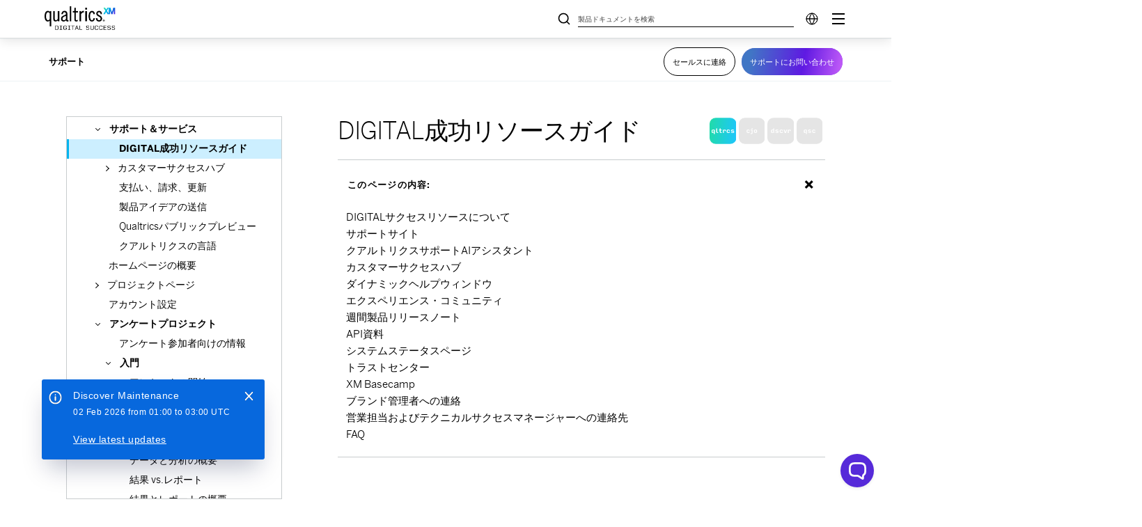

--- FILE ---
content_type: text/html; charset=utf-8
request_url: https://www.google.com/recaptcha/api2/anchor?ar=1&k=6LefQMMZAAAAAFJldb8tm2ekHbqq6Qb4HGTwtO6-&co=aHR0cHM6Ly93d3cucXVhbHRyaWNzLmNvbTo0NDM.&hl=en&v=N67nZn4AqZkNcbeMu4prBgzg&size=invisible&anchor-ms=20000&execute-ms=30000&cb=vmakljh4acf
body_size: 48715
content:
<!DOCTYPE HTML><html dir="ltr" lang="en"><head><meta http-equiv="Content-Type" content="text/html; charset=UTF-8">
<meta http-equiv="X-UA-Compatible" content="IE=edge">
<title>reCAPTCHA</title>
<style type="text/css">
/* cyrillic-ext */
@font-face {
  font-family: 'Roboto';
  font-style: normal;
  font-weight: 400;
  font-stretch: 100%;
  src: url(//fonts.gstatic.com/s/roboto/v48/KFO7CnqEu92Fr1ME7kSn66aGLdTylUAMa3GUBHMdazTgWw.woff2) format('woff2');
  unicode-range: U+0460-052F, U+1C80-1C8A, U+20B4, U+2DE0-2DFF, U+A640-A69F, U+FE2E-FE2F;
}
/* cyrillic */
@font-face {
  font-family: 'Roboto';
  font-style: normal;
  font-weight: 400;
  font-stretch: 100%;
  src: url(//fonts.gstatic.com/s/roboto/v48/KFO7CnqEu92Fr1ME7kSn66aGLdTylUAMa3iUBHMdazTgWw.woff2) format('woff2');
  unicode-range: U+0301, U+0400-045F, U+0490-0491, U+04B0-04B1, U+2116;
}
/* greek-ext */
@font-face {
  font-family: 'Roboto';
  font-style: normal;
  font-weight: 400;
  font-stretch: 100%;
  src: url(//fonts.gstatic.com/s/roboto/v48/KFO7CnqEu92Fr1ME7kSn66aGLdTylUAMa3CUBHMdazTgWw.woff2) format('woff2');
  unicode-range: U+1F00-1FFF;
}
/* greek */
@font-face {
  font-family: 'Roboto';
  font-style: normal;
  font-weight: 400;
  font-stretch: 100%;
  src: url(//fonts.gstatic.com/s/roboto/v48/KFO7CnqEu92Fr1ME7kSn66aGLdTylUAMa3-UBHMdazTgWw.woff2) format('woff2');
  unicode-range: U+0370-0377, U+037A-037F, U+0384-038A, U+038C, U+038E-03A1, U+03A3-03FF;
}
/* math */
@font-face {
  font-family: 'Roboto';
  font-style: normal;
  font-weight: 400;
  font-stretch: 100%;
  src: url(//fonts.gstatic.com/s/roboto/v48/KFO7CnqEu92Fr1ME7kSn66aGLdTylUAMawCUBHMdazTgWw.woff2) format('woff2');
  unicode-range: U+0302-0303, U+0305, U+0307-0308, U+0310, U+0312, U+0315, U+031A, U+0326-0327, U+032C, U+032F-0330, U+0332-0333, U+0338, U+033A, U+0346, U+034D, U+0391-03A1, U+03A3-03A9, U+03B1-03C9, U+03D1, U+03D5-03D6, U+03F0-03F1, U+03F4-03F5, U+2016-2017, U+2034-2038, U+203C, U+2040, U+2043, U+2047, U+2050, U+2057, U+205F, U+2070-2071, U+2074-208E, U+2090-209C, U+20D0-20DC, U+20E1, U+20E5-20EF, U+2100-2112, U+2114-2115, U+2117-2121, U+2123-214F, U+2190, U+2192, U+2194-21AE, U+21B0-21E5, U+21F1-21F2, U+21F4-2211, U+2213-2214, U+2216-22FF, U+2308-230B, U+2310, U+2319, U+231C-2321, U+2336-237A, U+237C, U+2395, U+239B-23B7, U+23D0, U+23DC-23E1, U+2474-2475, U+25AF, U+25B3, U+25B7, U+25BD, U+25C1, U+25CA, U+25CC, U+25FB, U+266D-266F, U+27C0-27FF, U+2900-2AFF, U+2B0E-2B11, U+2B30-2B4C, U+2BFE, U+3030, U+FF5B, U+FF5D, U+1D400-1D7FF, U+1EE00-1EEFF;
}
/* symbols */
@font-face {
  font-family: 'Roboto';
  font-style: normal;
  font-weight: 400;
  font-stretch: 100%;
  src: url(//fonts.gstatic.com/s/roboto/v48/KFO7CnqEu92Fr1ME7kSn66aGLdTylUAMaxKUBHMdazTgWw.woff2) format('woff2');
  unicode-range: U+0001-000C, U+000E-001F, U+007F-009F, U+20DD-20E0, U+20E2-20E4, U+2150-218F, U+2190, U+2192, U+2194-2199, U+21AF, U+21E6-21F0, U+21F3, U+2218-2219, U+2299, U+22C4-22C6, U+2300-243F, U+2440-244A, U+2460-24FF, U+25A0-27BF, U+2800-28FF, U+2921-2922, U+2981, U+29BF, U+29EB, U+2B00-2BFF, U+4DC0-4DFF, U+FFF9-FFFB, U+10140-1018E, U+10190-1019C, U+101A0, U+101D0-101FD, U+102E0-102FB, U+10E60-10E7E, U+1D2C0-1D2D3, U+1D2E0-1D37F, U+1F000-1F0FF, U+1F100-1F1AD, U+1F1E6-1F1FF, U+1F30D-1F30F, U+1F315, U+1F31C, U+1F31E, U+1F320-1F32C, U+1F336, U+1F378, U+1F37D, U+1F382, U+1F393-1F39F, U+1F3A7-1F3A8, U+1F3AC-1F3AF, U+1F3C2, U+1F3C4-1F3C6, U+1F3CA-1F3CE, U+1F3D4-1F3E0, U+1F3ED, U+1F3F1-1F3F3, U+1F3F5-1F3F7, U+1F408, U+1F415, U+1F41F, U+1F426, U+1F43F, U+1F441-1F442, U+1F444, U+1F446-1F449, U+1F44C-1F44E, U+1F453, U+1F46A, U+1F47D, U+1F4A3, U+1F4B0, U+1F4B3, U+1F4B9, U+1F4BB, U+1F4BF, U+1F4C8-1F4CB, U+1F4D6, U+1F4DA, U+1F4DF, U+1F4E3-1F4E6, U+1F4EA-1F4ED, U+1F4F7, U+1F4F9-1F4FB, U+1F4FD-1F4FE, U+1F503, U+1F507-1F50B, U+1F50D, U+1F512-1F513, U+1F53E-1F54A, U+1F54F-1F5FA, U+1F610, U+1F650-1F67F, U+1F687, U+1F68D, U+1F691, U+1F694, U+1F698, U+1F6AD, U+1F6B2, U+1F6B9-1F6BA, U+1F6BC, U+1F6C6-1F6CF, U+1F6D3-1F6D7, U+1F6E0-1F6EA, U+1F6F0-1F6F3, U+1F6F7-1F6FC, U+1F700-1F7FF, U+1F800-1F80B, U+1F810-1F847, U+1F850-1F859, U+1F860-1F887, U+1F890-1F8AD, U+1F8B0-1F8BB, U+1F8C0-1F8C1, U+1F900-1F90B, U+1F93B, U+1F946, U+1F984, U+1F996, U+1F9E9, U+1FA00-1FA6F, U+1FA70-1FA7C, U+1FA80-1FA89, U+1FA8F-1FAC6, U+1FACE-1FADC, U+1FADF-1FAE9, U+1FAF0-1FAF8, U+1FB00-1FBFF;
}
/* vietnamese */
@font-face {
  font-family: 'Roboto';
  font-style: normal;
  font-weight: 400;
  font-stretch: 100%;
  src: url(//fonts.gstatic.com/s/roboto/v48/KFO7CnqEu92Fr1ME7kSn66aGLdTylUAMa3OUBHMdazTgWw.woff2) format('woff2');
  unicode-range: U+0102-0103, U+0110-0111, U+0128-0129, U+0168-0169, U+01A0-01A1, U+01AF-01B0, U+0300-0301, U+0303-0304, U+0308-0309, U+0323, U+0329, U+1EA0-1EF9, U+20AB;
}
/* latin-ext */
@font-face {
  font-family: 'Roboto';
  font-style: normal;
  font-weight: 400;
  font-stretch: 100%;
  src: url(//fonts.gstatic.com/s/roboto/v48/KFO7CnqEu92Fr1ME7kSn66aGLdTylUAMa3KUBHMdazTgWw.woff2) format('woff2');
  unicode-range: U+0100-02BA, U+02BD-02C5, U+02C7-02CC, U+02CE-02D7, U+02DD-02FF, U+0304, U+0308, U+0329, U+1D00-1DBF, U+1E00-1E9F, U+1EF2-1EFF, U+2020, U+20A0-20AB, U+20AD-20C0, U+2113, U+2C60-2C7F, U+A720-A7FF;
}
/* latin */
@font-face {
  font-family: 'Roboto';
  font-style: normal;
  font-weight: 400;
  font-stretch: 100%;
  src: url(//fonts.gstatic.com/s/roboto/v48/KFO7CnqEu92Fr1ME7kSn66aGLdTylUAMa3yUBHMdazQ.woff2) format('woff2');
  unicode-range: U+0000-00FF, U+0131, U+0152-0153, U+02BB-02BC, U+02C6, U+02DA, U+02DC, U+0304, U+0308, U+0329, U+2000-206F, U+20AC, U+2122, U+2191, U+2193, U+2212, U+2215, U+FEFF, U+FFFD;
}
/* cyrillic-ext */
@font-face {
  font-family: 'Roboto';
  font-style: normal;
  font-weight: 500;
  font-stretch: 100%;
  src: url(//fonts.gstatic.com/s/roboto/v48/KFO7CnqEu92Fr1ME7kSn66aGLdTylUAMa3GUBHMdazTgWw.woff2) format('woff2');
  unicode-range: U+0460-052F, U+1C80-1C8A, U+20B4, U+2DE0-2DFF, U+A640-A69F, U+FE2E-FE2F;
}
/* cyrillic */
@font-face {
  font-family: 'Roboto';
  font-style: normal;
  font-weight: 500;
  font-stretch: 100%;
  src: url(//fonts.gstatic.com/s/roboto/v48/KFO7CnqEu92Fr1ME7kSn66aGLdTylUAMa3iUBHMdazTgWw.woff2) format('woff2');
  unicode-range: U+0301, U+0400-045F, U+0490-0491, U+04B0-04B1, U+2116;
}
/* greek-ext */
@font-face {
  font-family: 'Roboto';
  font-style: normal;
  font-weight: 500;
  font-stretch: 100%;
  src: url(//fonts.gstatic.com/s/roboto/v48/KFO7CnqEu92Fr1ME7kSn66aGLdTylUAMa3CUBHMdazTgWw.woff2) format('woff2');
  unicode-range: U+1F00-1FFF;
}
/* greek */
@font-face {
  font-family: 'Roboto';
  font-style: normal;
  font-weight: 500;
  font-stretch: 100%;
  src: url(//fonts.gstatic.com/s/roboto/v48/KFO7CnqEu92Fr1ME7kSn66aGLdTylUAMa3-UBHMdazTgWw.woff2) format('woff2');
  unicode-range: U+0370-0377, U+037A-037F, U+0384-038A, U+038C, U+038E-03A1, U+03A3-03FF;
}
/* math */
@font-face {
  font-family: 'Roboto';
  font-style: normal;
  font-weight: 500;
  font-stretch: 100%;
  src: url(//fonts.gstatic.com/s/roboto/v48/KFO7CnqEu92Fr1ME7kSn66aGLdTylUAMawCUBHMdazTgWw.woff2) format('woff2');
  unicode-range: U+0302-0303, U+0305, U+0307-0308, U+0310, U+0312, U+0315, U+031A, U+0326-0327, U+032C, U+032F-0330, U+0332-0333, U+0338, U+033A, U+0346, U+034D, U+0391-03A1, U+03A3-03A9, U+03B1-03C9, U+03D1, U+03D5-03D6, U+03F0-03F1, U+03F4-03F5, U+2016-2017, U+2034-2038, U+203C, U+2040, U+2043, U+2047, U+2050, U+2057, U+205F, U+2070-2071, U+2074-208E, U+2090-209C, U+20D0-20DC, U+20E1, U+20E5-20EF, U+2100-2112, U+2114-2115, U+2117-2121, U+2123-214F, U+2190, U+2192, U+2194-21AE, U+21B0-21E5, U+21F1-21F2, U+21F4-2211, U+2213-2214, U+2216-22FF, U+2308-230B, U+2310, U+2319, U+231C-2321, U+2336-237A, U+237C, U+2395, U+239B-23B7, U+23D0, U+23DC-23E1, U+2474-2475, U+25AF, U+25B3, U+25B7, U+25BD, U+25C1, U+25CA, U+25CC, U+25FB, U+266D-266F, U+27C0-27FF, U+2900-2AFF, U+2B0E-2B11, U+2B30-2B4C, U+2BFE, U+3030, U+FF5B, U+FF5D, U+1D400-1D7FF, U+1EE00-1EEFF;
}
/* symbols */
@font-face {
  font-family: 'Roboto';
  font-style: normal;
  font-weight: 500;
  font-stretch: 100%;
  src: url(//fonts.gstatic.com/s/roboto/v48/KFO7CnqEu92Fr1ME7kSn66aGLdTylUAMaxKUBHMdazTgWw.woff2) format('woff2');
  unicode-range: U+0001-000C, U+000E-001F, U+007F-009F, U+20DD-20E0, U+20E2-20E4, U+2150-218F, U+2190, U+2192, U+2194-2199, U+21AF, U+21E6-21F0, U+21F3, U+2218-2219, U+2299, U+22C4-22C6, U+2300-243F, U+2440-244A, U+2460-24FF, U+25A0-27BF, U+2800-28FF, U+2921-2922, U+2981, U+29BF, U+29EB, U+2B00-2BFF, U+4DC0-4DFF, U+FFF9-FFFB, U+10140-1018E, U+10190-1019C, U+101A0, U+101D0-101FD, U+102E0-102FB, U+10E60-10E7E, U+1D2C0-1D2D3, U+1D2E0-1D37F, U+1F000-1F0FF, U+1F100-1F1AD, U+1F1E6-1F1FF, U+1F30D-1F30F, U+1F315, U+1F31C, U+1F31E, U+1F320-1F32C, U+1F336, U+1F378, U+1F37D, U+1F382, U+1F393-1F39F, U+1F3A7-1F3A8, U+1F3AC-1F3AF, U+1F3C2, U+1F3C4-1F3C6, U+1F3CA-1F3CE, U+1F3D4-1F3E0, U+1F3ED, U+1F3F1-1F3F3, U+1F3F5-1F3F7, U+1F408, U+1F415, U+1F41F, U+1F426, U+1F43F, U+1F441-1F442, U+1F444, U+1F446-1F449, U+1F44C-1F44E, U+1F453, U+1F46A, U+1F47D, U+1F4A3, U+1F4B0, U+1F4B3, U+1F4B9, U+1F4BB, U+1F4BF, U+1F4C8-1F4CB, U+1F4D6, U+1F4DA, U+1F4DF, U+1F4E3-1F4E6, U+1F4EA-1F4ED, U+1F4F7, U+1F4F9-1F4FB, U+1F4FD-1F4FE, U+1F503, U+1F507-1F50B, U+1F50D, U+1F512-1F513, U+1F53E-1F54A, U+1F54F-1F5FA, U+1F610, U+1F650-1F67F, U+1F687, U+1F68D, U+1F691, U+1F694, U+1F698, U+1F6AD, U+1F6B2, U+1F6B9-1F6BA, U+1F6BC, U+1F6C6-1F6CF, U+1F6D3-1F6D7, U+1F6E0-1F6EA, U+1F6F0-1F6F3, U+1F6F7-1F6FC, U+1F700-1F7FF, U+1F800-1F80B, U+1F810-1F847, U+1F850-1F859, U+1F860-1F887, U+1F890-1F8AD, U+1F8B0-1F8BB, U+1F8C0-1F8C1, U+1F900-1F90B, U+1F93B, U+1F946, U+1F984, U+1F996, U+1F9E9, U+1FA00-1FA6F, U+1FA70-1FA7C, U+1FA80-1FA89, U+1FA8F-1FAC6, U+1FACE-1FADC, U+1FADF-1FAE9, U+1FAF0-1FAF8, U+1FB00-1FBFF;
}
/* vietnamese */
@font-face {
  font-family: 'Roboto';
  font-style: normal;
  font-weight: 500;
  font-stretch: 100%;
  src: url(//fonts.gstatic.com/s/roboto/v48/KFO7CnqEu92Fr1ME7kSn66aGLdTylUAMa3OUBHMdazTgWw.woff2) format('woff2');
  unicode-range: U+0102-0103, U+0110-0111, U+0128-0129, U+0168-0169, U+01A0-01A1, U+01AF-01B0, U+0300-0301, U+0303-0304, U+0308-0309, U+0323, U+0329, U+1EA0-1EF9, U+20AB;
}
/* latin-ext */
@font-face {
  font-family: 'Roboto';
  font-style: normal;
  font-weight: 500;
  font-stretch: 100%;
  src: url(//fonts.gstatic.com/s/roboto/v48/KFO7CnqEu92Fr1ME7kSn66aGLdTylUAMa3KUBHMdazTgWw.woff2) format('woff2');
  unicode-range: U+0100-02BA, U+02BD-02C5, U+02C7-02CC, U+02CE-02D7, U+02DD-02FF, U+0304, U+0308, U+0329, U+1D00-1DBF, U+1E00-1E9F, U+1EF2-1EFF, U+2020, U+20A0-20AB, U+20AD-20C0, U+2113, U+2C60-2C7F, U+A720-A7FF;
}
/* latin */
@font-face {
  font-family: 'Roboto';
  font-style: normal;
  font-weight: 500;
  font-stretch: 100%;
  src: url(//fonts.gstatic.com/s/roboto/v48/KFO7CnqEu92Fr1ME7kSn66aGLdTylUAMa3yUBHMdazQ.woff2) format('woff2');
  unicode-range: U+0000-00FF, U+0131, U+0152-0153, U+02BB-02BC, U+02C6, U+02DA, U+02DC, U+0304, U+0308, U+0329, U+2000-206F, U+20AC, U+2122, U+2191, U+2193, U+2212, U+2215, U+FEFF, U+FFFD;
}
/* cyrillic-ext */
@font-face {
  font-family: 'Roboto';
  font-style: normal;
  font-weight: 900;
  font-stretch: 100%;
  src: url(//fonts.gstatic.com/s/roboto/v48/KFO7CnqEu92Fr1ME7kSn66aGLdTylUAMa3GUBHMdazTgWw.woff2) format('woff2');
  unicode-range: U+0460-052F, U+1C80-1C8A, U+20B4, U+2DE0-2DFF, U+A640-A69F, U+FE2E-FE2F;
}
/* cyrillic */
@font-face {
  font-family: 'Roboto';
  font-style: normal;
  font-weight: 900;
  font-stretch: 100%;
  src: url(//fonts.gstatic.com/s/roboto/v48/KFO7CnqEu92Fr1ME7kSn66aGLdTylUAMa3iUBHMdazTgWw.woff2) format('woff2');
  unicode-range: U+0301, U+0400-045F, U+0490-0491, U+04B0-04B1, U+2116;
}
/* greek-ext */
@font-face {
  font-family: 'Roboto';
  font-style: normal;
  font-weight: 900;
  font-stretch: 100%;
  src: url(//fonts.gstatic.com/s/roboto/v48/KFO7CnqEu92Fr1ME7kSn66aGLdTylUAMa3CUBHMdazTgWw.woff2) format('woff2');
  unicode-range: U+1F00-1FFF;
}
/* greek */
@font-face {
  font-family: 'Roboto';
  font-style: normal;
  font-weight: 900;
  font-stretch: 100%;
  src: url(//fonts.gstatic.com/s/roboto/v48/KFO7CnqEu92Fr1ME7kSn66aGLdTylUAMa3-UBHMdazTgWw.woff2) format('woff2');
  unicode-range: U+0370-0377, U+037A-037F, U+0384-038A, U+038C, U+038E-03A1, U+03A3-03FF;
}
/* math */
@font-face {
  font-family: 'Roboto';
  font-style: normal;
  font-weight: 900;
  font-stretch: 100%;
  src: url(//fonts.gstatic.com/s/roboto/v48/KFO7CnqEu92Fr1ME7kSn66aGLdTylUAMawCUBHMdazTgWw.woff2) format('woff2');
  unicode-range: U+0302-0303, U+0305, U+0307-0308, U+0310, U+0312, U+0315, U+031A, U+0326-0327, U+032C, U+032F-0330, U+0332-0333, U+0338, U+033A, U+0346, U+034D, U+0391-03A1, U+03A3-03A9, U+03B1-03C9, U+03D1, U+03D5-03D6, U+03F0-03F1, U+03F4-03F5, U+2016-2017, U+2034-2038, U+203C, U+2040, U+2043, U+2047, U+2050, U+2057, U+205F, U+2070-2071, U+2074-208E, U+2090-209C, U+20D0-20DC, U+20E1, U+20E5-20EF, U+2100-2112, U+2114-2115, U+2117-2121, U+2123-214F, U+2190, U+2192, U+2194-21AE, U+21B0-21E5, U+21F1-21F2, U+21F4-2211, U+2213-2214, U+2216-22FF, U+2308-230B, U+2310, U+2319, U+231C-2321, U+2336-237A, U+237C, U+2395, U+239B-23B7, U+23D0, U+23DC-23E1, U+2474-2475, U+25AF, U+25B3, U+25B7, U+25BD, U+25C1, U+25CA, U+25CC, U+25FB, U+266D-266F, U+27C0-27FF, U+2900-2AFF, U+2B0E-2B11, U+2B30-2B4C, U+2BFE, U+3030, U+FF5B, U+FF5D, U+1D400-1D7FF, U+1EE00-1EEFF;
}
/* symbols */
@font-face {
  font-family: 'Roboto';
  font-style: normal;
  font-weight: 900;
  font-stretch: 100%;
  src: url(//fonts.gstatic.com/s/roboto/v48/KFO7CnqEu92Fr1ME7kSn66aGLdTylUAMaxKUBHMdazTgWw.woff2) format('woff2');
  unicode-range: U+0001-000C, U+000E-001F, U+007F-009F, U+20DD-20E0, U+20E2-20E4, U+2150-218F, U+2190, U+2192, U+2194-2199, U+21AF, U+21E6-21F0, U+21F3, U+2218-2219, U+2299, U+22C4-22C6, U+2300-243F, U+2440-244A, U+2460-24FF, U+25A0-27BF, U+2800-28FF, U+2921-2922, U+2981, U+29BF, U+29EB, U+2B00-2BFF, U+4DC0-4DFF, U+FFF9-FFFB, U+10140-1018E, U+10190-1019C, U+101A0, U+101D0-101FD, U+102E0-102FB, U+10E60-10E7E, U+1D2C0-1D2D3, U+1D2E0-1D37F, U+1F000-1F0FF, U+1F100-1F1AD, U+1F1E6-1F1FF, U+1F30D-1F30F, U+1F315, U+1F31C, U+1F31E, U+1F320-1F32C, U+1F336, U+1F378, U+1F37D, U+1F382, U+1F393-1F39F, U+1F3A7-1F3A8, U+1F3AC-1F3AF, U+1F3C2, U+1F3C4-1F3C6, U+1F3CA-1F3CE, U+1F3D4-1F3E0, U+1F3ED, U+1F3F1-1F3F3, U+1F3F5-1F3F7, U+1F408, U+1F415, U+1F41F, U+1F426, U+1F43F, U+1F441-1F442, U+1F444, U+1F446-1F449, U+1F44C-1F44E, U+1F453, U+1F46A, U+1F47D, U+1F4A3, U+1F4B0, U+1F4B3, U+1F4B9, U+1F4BB, U+1F4BF, U+1F4C8-1F4CB, U+1F4D6, U+1F4DA, U+1F4DF, U+1F4E3-1F4E6, U+1F4EA-1F4ED, U+1F4F7, U+1F4F9-1F4FB, U+1F4FD-1F4FE, U+1F503, U+1F507-1F50B, U+1F50D, U+1F512-1F513, U+1F53E-1F54A, U+1F54F-1F5FA, U+1F610, U+1F650-1F67F, U+1F687, U+1F68D, U+1F691, U+1F694, U+1F698, U+1F6AD, U+1F6B2, U+1F6B9-1F6BA, U+1F6BC, U+1F6C6-1F6CF, U+1F6D3-1F6D7, U+1F6E0-1F6EA, U+1F6F0-1F6F3, U+1F6F7-1F6FC, U+1F700-1F7FF, U+1F800-1F80B, U+1F810-1F847, U+1F850-1F859, U+1F860-1F887, U+1F890-1F8AD, U+1F8B0-1F8BB, U+1F8C0-1F8C1, U+1F900-1F90B, U+1F93B, U+1F946, U+1F984, U+1F996, U+1F9E9, U+1FA00-1FA6F, U+1FA70-1FA7C, U+1FA80-1FA89, U+1FA8F-1FAC6, U+1FACE-1FADC, U+1FADF-1FAE9, U+1FAF0-1FAF8, U+1FB00-1FBFF;
}
/* vietnamese */
@font-face {
  font-family: 'Roboto';
  font-style: normal;
  font-weight: 900;
  font-stretch: 100%;
  src: url(//fonts.gstatic.com/s/roboto/v48/KFO7CnqEu92Fr1ME7kSn66aGLdTylUAMa3OUBHMdazTgWw.woff2) format('woff2');
  unicode-range: U+0102-0103, U+0110-0111, U+0128-0129, U+0168-0169, U+01A0-01A1, U+01AF-01B0, U+0300-0301, U+0303-0304, U+0308-0309, U+0323, U+0329, U+1EA0-1EF9, U+20AB;
}
/* latin-ext */
@font-face {
  font-family: 'Roboto';
  font-style: normal;
  font-weight: 900;
  font-stretch: 100%;
  src: url(//fonts.gstatic.com/s/roboto/v48/KFO7CnqEu92Fr1ME7kSn66aGLdTylUAMa3KUBHMdazTgWw.woff2) format('woff2');
  unicode-range: U+0100-02BA, U+02BD-02C5, U+02C7-02CC, U+02CE-02D7, U+02DD-02FF, U+0304, U+0308, U+0329, U+1D00-1DBF, U+1E00-1E9F, U+1EF2-1EFF, U+2020, U+20A0-20AB, U+20AD-20C0, U+2113, U+2C60-2C7F, U+A720-A7FF;
}
/* latin */
@font-face {
  font-family: 'Roboto';
  font-style: normal;
  font-weight: 900;
  font-stretch: 100%;
  src: url(//fonts.gstatic.com/s/roboto/v48/KFO7CnqEu92Fr1ME7kSn66aGLdTylUAMa3yUBHMdazQ.woff2) format('woff2');
  unicode-range: U+0000-00FF, U+0131, U+0152-0153, U+02BB-02BC, U+02C6, U+02DA, U+02DC, U+0304, U+0308, U+0329, U+2000-206F, U+20AC, U+2122, U+2191, U+2193, U+2212, U+2215, U+FEFF, U+FFFD;
}

</style>
<link rel="stylesheet" type="text/css" href="https://www.gstatic.com/recaptcha/releases/N67nZn4AqZkNcbeMu4prBgzg/styles__ltr.css">
<script nonce="9qkIyaFDurmBjdCXek99Sg" type="text/javascript">window['__recaptcha_api'] = 'https://www.google.com/recaptcha/api2/';</script>
<script type="text/javascript" src="https://www.gstatic.com/recaptcha/releases/N67nZn4AqZkNcbeMu4prBgzg/recaptcha__en.js" nonce="9qkIyaFDurmBjdCXek99Sg">
      
    </script></head>
<body><div id="rc-anchor-alert" class="rc-anchor-alert"></div>
<input type="hidden" id="recaptcha-token" value="[base64]">
<script type="text/javascript" nonce="9qkIyaFDurmBjdCXek99Sg">
      recaptcha.anchor.Main.init("[\x22ainput\x22,[\x22bgdata\x22,\x22\x22,\[base64]/[base64]/MjU1Ong/[base64]/[base64]/[base64]/[base64]/[base64]/[base64]/[base64]/[base64]/[base64]/[base64]/[base64]/[base64]/[base64]/[base64]/[base64]\\u003d\x22,\[base64]\\u003d\\u003d\x22,\[base64]/Dgj7CrxtLFcOdB8KCcFvDoBrDgBgsB8KuwrXCksKsw6wLZMOrL8ORwrXCksKkNkXDu8O9wqQ7wp5sw4DCvMOaR1LCh8KcGcOow4LCucKDwroEwrYWGSXDvMKwZVjCtS3CsUYMRlh8dsOOw7XCpENZKFvDrcKmEcOaDsOPCDYXcVo9Nh/CkGTDqsKkw4zCjcKzwrV7w7XDojHCuQ/CjA/Cs8OCw77CuMOiwrEQwoc+KwtrcFpzw5rDmU/DnzzCkyrCmMKdIi5BXEpnwqYrwrVad8KSw4ZwQGrCkcKxw67ChsKCYcOoQ8Kaw6HCsMK6woXDgw/Cg8OPw57Ds8KaG2Y9wqrCtsO9woPDjDRow4jDt8KFw5DCqxkQw60XMsK3XzHCssKnw5ETRcO7LVDDom90H0JpaMKGw6BcIzbDiXbCkwVEIF1pSyrDiMOlwrjCoX/Cgx0yZQt/wrwsHEgtwqPCpcK1wrlIw7lVw6rDmsKcwpE4w4smwrDDkxvCkQTCnsKIwpfDtCHCnl/DpMOFwpMhwrtZwpFgHMOUwp3Dnz8UVcKIw54AfcOcAsO1YsKBWBF/OcKTFMONWlM6Rkljw5xkw7TDtmg3ZsK1G0wpwpZuNn3CpQfDpsOEwrYywrDCicKWwp/Ds1nDtlo1wro5f8O9w6Vfw6fDlMOmB8KVw7XCmAYaw78xNMKSw6EQXGAdw5/[base64]/CmElXCHZQc1DDhADDlMOrwo0awqzCicOIa8Kmw7Ikw7vDvWLDpVjDpjl0b15EC8OSH1ZywpLCoVxQOsOgw7x/XFrDhUJNwowdw5xfGxLCvBQEw6TDpMKgwod5C8KFw6oxcXnDnDJ1PnZkwozClMKlRCA6w7nDjcKywqbCu8OjEcKlw43Dp8Omw6tiw5TCmcO4w68lwoPCqMOcw4XDsjdrw4zCijDDqsKAAnbCoFPDuD3DliFmIMKbBn/Drzt/w4dGw69awpfDkTUZwoh/woPDvMKhw78Ywp3DtcK/OiZzF8K3TsONN8OKwqLCqWLCjx7Djgo7wo/CgHTCiVMZRMKgw7/CvsKAwrnClsOsw7bCgMOZRsKqwofDrlTDihrDvsOmfMO2E8KWCg5lw5TDoUHDlcO/C8ONYsKFDSU0aMObWsOyaT/[base64]/DixJ6w6/DtCnDoMK4wq0gZ8O5w4tMwq07wr/Cs8OWwq3Dk8OcIMKrYlYUM8KQfCY/[base64]/[base64]/CkMKywo0MKsKwwr/CkMKZFV7Dt8K5XggTwoJNPBzCscOoJMKiwqTCv8KawrnDsBhwwpjCmMKzwqpIw77CoT/DmMOjwq7DmMOEwokxGz7DoX1XdcOYcsKbWsKsZ8OYbsO7w6JAJk/DksO8fMOwcABFLcOMw4I7w6LDvMKwwpgYw73DhcO5w7vDtBQvfSBoFxB1JmvDu8Oyw7/CsMK2RCBbKDvCjsKBdUgKwrlcfWJfw5kbeBltBsK6w4/[base64]/SsKGw6cZRcKnwpjCoMOxRcK+w69yTmdMw77Di8OEdBPDmsO1w6t+w5zDtFY4wq5jb8KOwrDCmcO0OsOcNC7CgFpfew3DkcKDLjnDjFbDnMKMwpnDhcOJw7spcDDCqUXCngVEwrl2HsOaK8K2Xx3DqMKGwrpZwqBEJVjCpnbCo8K/[base64]/Cp8KQXy/Cny51w73DuwzDpngDw7cGw57CjwwrNgZlwoLDs3wSw4DDsMO1woEHwp8/wpPChMKmPnE5VgnDhi5jWMOGP8KmbU/DjcOOQkxbw4LDn8OXwqnCj3rDmcKnbnAXw4t/wpHCv0DDusONwoDCqMKlwrXCvcK+wpNQe8OJNHllwoAEWHljw7IWwrHCqsOqw6h3TcKYYMOEKsK0OGXCqBjDvTMgwpXCtsOURDMfAWzDrSdjOVnCr8ObWTLDgXrDg3/DqSkYw5A5LzfDjsO0GsOew5TDrcO2w4LDknV8IsKoYGLCssOgw6rDjDTCnDzDk8O0U8OHTcKgw6Fbwq/[base64]/[base64]/CkVXCtcKoGnXClnfCkhZYw67CkUXCicOiwqDCnh1eRsKRDMKww5dPe8Kpw6E2TMKSwqfCkFhxcg0cBEPDmzBiw448I11UXkY9w58Jwp/DtgFDDMOsRxLDhwLCqH/DosORdMKvwr4CUCJcw6cNS3JmTsOGBTAJwrjDlHNGwpRTFMKQEzRzP8OjwqTCkcKdw43Dp8O7UMO6wqgbXcKjw5nDl8OXwrTDohoWRSvCs3QpwqDDjlDDgyoYwr4EKsOlwrPDtsOjw4vCrcOwLn/DuA4Uw4jDnsOjI8OEw6czw4vCnB7Djx7CngDCrgEYdcOKY1jDohNLwonDi3IWw615wpoRbEPDtMOpJMKlf8K5b8OGZMKJTMOccy9Je8Oec8OqQ28Tw63DgC/DlWzCjCfChRbDvEZmw7wiBcOTVCIkwp7DvjF2BFjDskIzwrDCiGjDtsKsw77CiW0hw6/CgSw7wo3DvMOuwq/DjsKCAmjCgsKGHiQZwqU5wrcDwobDq13CrA3DrFNuU8KJw7gDdcKNwoIIfXrDgcKcDCglLMOdw7LDjDvCmBErMXd2w6rCtsO3YMOcw4lnwo1Cwp4kw7h5L8K5w6/Dr8KoKyHDqcK8wozCmcOkbGvCscKPwqnCtX3Dlz/[base64]/DmUbDj8OADnjCmsK8KAfCmnfCoUJYO8OLwp7CtmvDoFc8HmXDvUnDr8OGwp88BG4id8OQQsKjwpLCosKZDS3CmT/DicOqbMO8w47DsMKcYkjDuXvDjS9VwrrCj8OyO8KtTSw7IEXCu8K9Z8OvcMKaUGzCr8OPdcKAVSvCqhLDh8OfQ8KmwpJLw5DCjMO5w6bCsRkEIirDuHkXw67CrcKKY8OkwoHCth3DpsOdworDjMK0FHXCjsOOfn4Yw4pzIFTCoMOVw43Dl8OWE1Fuwr8jw5/DmgJyw48fKRnCoSk6w6PDuG3CgQTDtcKrHSTDlcOkw7vDmMK9w5Z1cQAawrIgPcO/MMODC23Dp8Ogw7bCgMK5NcKVwop6IcOYwrDDuMOow45JVsKSAMKDDkfCqcOjw6ICwpVuw5jDiV/Cq8Kfw7bCiyrCosKrwoHCq8OCOsKgTQl/[base64]/DnTDCi8KTw7zCiyHDmsKdM8O1w5cQbnLCssO1ew8xw7lBw7PCjMOuw4PCo8Oxd8KQwrRzRwzDpMOQWcKiY8OeUMObworChTfCqMKhw7HCrltvHnUow4UWVwfChMKEJVdRRmdkw5MBwq/CnsO/LSvCosO1EEbDt8OZw5bDm23CkcKtcMOaasKewpFjwrIVw5DDr3zClE/CjsKZw5FvQnEqJsOUwrzCgwHDm8KuXwPCoEJtw4XClMO+w5UYwoXCosKQw7zDpzbCi2x+CzrCiTYtEsKqWcOTw6RLDcKOTMOOOHo4w6/CjMOcZVXCocKcwrsHf2DDucOiw6IowpMhBcOGGcKPSxDDlA9AL8Ocw6PDpDshScO7R8Otw44DQ8Orw6AbFnYqw6szEETCisOZw59adgjDgVRRBAnDgRI9EMOAwqPCrBMmw7/CnMOSw4IoKsOTwr/[base64]/[base64]/[base64]/[base64]/DuMOHUSROAcK+Ow99bMOKw5/CtXoOwq4KfBTDpBRAek7CmMOfw5vDr8O4GFXCoylFYh3CrEDDrcK+Y07Ci0EWwpnCo8KfwpHDphfDs1lzw7PCqcO7w79hw7HCnMO7U8OvJsK6w6/Cj8OpFjAxIQbCo8OrJcOzwqgPJMKiCGPDo8OzKMO8LkbDrE3DhsOswqDCvW3DnMKyAcKhw6PDpzk/MR3CjyMpwpfCo8KnZsObSsKOPMKdw6PDu0jCqMOewrnCqMK8P3RHw7nCgsOOw7bCpBoudsOpw67CoA9cwqzDvMOaw7zDpsOuwq7DgcO4EsOIwo/[base64]/[base64]/DlMKmwpMRV8KFwoU8NMKce1fDjhXDl8KPw6bDsX4Kw4nChSNkLMKJw6/DgWEZOMOwJ1bDnsKNwq7DscKhLMKKc8KFwoHDj0fDjyt+HhLDq8KwAsKlwovCugjDq8KJw6sCw4LCpVTCrmHCmsOqbcO1w7QrXMOuw7/Di8Oxw6IBwq/Dq0rCnhtjYGYyGVsBZsOtVH7ClmTDhsOWwqXDm8O9w6dww4zCjlY3wpADw6jCn8KGZjYoEsO9esOeSsOuwr/DisOZw6LClnnDgCx4H8OpOMKBVcOOA8KgwpzDqGNWw6vCr0ZrwqcOw4E8w5HDp8KQwrbDrFHCjG3ChcOnGRTClzrCpMOicGd0wrM5w5nDvcOyw6xgMAHCp8OINEVaA2E4csOUw7FVw71BdDFHw5lfwo/CscKWwoXDicOaw691asKHw4FYw67Do8OGw7N6XcOtey/DlMOTw5NGLMOCw5fChcOdaMKow41tw7pxw71vwqLDrcKqw4gEw7rCoVHDkRclw4/DqGXCiQkldGrCvzvDqcO/w5HCu1PCrsKuw5PCi0DDhsO9WcO2wozCicOXSUpCw4rDnMKWblbCkyBUwqzDtCQ+woI1KE/DmBBHw7cwFFzDoxDDpnDDs2lNIXkwB8O6wpdyEcKSHwLCucOWwpnDv8OfHcOXTcK2w6TDoQbDnsKfY0wMwrzDuSDCgsOICsO+EcKVwrDDpsK8PcKsw4vCpcOmR8O1w6/CnsK6wqrCh8KoRAZ6wonDnzrDscOnw4RkQ8Oxw5USUMKtCsOdTnHChMOoIcOaSMOdwqgVe8KkwpHDkFBbw4wGFRA/[base64]/ChgTDsMOqwpsNwq9Ewrs7w6/CisKvwpnDpiVLwqsAeCzDo8O2wotFdCMiYmE6QU/[base64]/[base64]/Cj2DCl8Knw6lxwrrCqcKUKh7Cp3VRfMO0MsKbWxDDtj9wY8OhE0nCqGfDqQ8iwpJdI2XDsxc7wqsnSHrDvUTDg8ONVxzDpw/DnjXDscKeA0I4TXMnwpsXwqwfwpwgbTNXw7nCtcKGw7PDhWIGwpUiwrXDuMOLw6tuw7/Dr8OIc1EHwp1LQDZHwqXCpH57bsOewoDCu15pS0zDq2B/[base64]/DlsKJwpXDkcO4SsOSd8OqP1Enw6xsw4TClEXDhsKaAcOUw4gNw73DljQyMRDDtWjCqgc8w7PDmhcVXGnDs8KcDU51w7QKQcKXASjCqDpNFMO5w716w6TDmcOARz/[base64]/Gn7CuMKdZmPDjMO1w6c3w4VKwp1WJnPDs8KJGsKyW8KwWUxew7DDhFR/[base64]/fE/CkTDChMKVw6JhVcOvwroYw5oDw77DtsKoAFQIwp7CmmJJc8KAfcKMFcO9wpfCq1EdJMKSwr3CtcO6FE5Uw6TDm8OowoVub8ODw6HCmhskNmPDhCrDtsOLw7ozw5PDnsK9wqnDnlzDkG3CoErDrMO+wqhtw4JKXcKzwo5MTRsfW8KSAk1GCcKrwqhIw5vCri/DjGzCllnClMKlwp/CjkPDrMK6worDv2TDtcOOw6/DmCUmw6gDw5tVw7EEQFoDN8KIw40Jw6fDj8OCwqzCtsKMYR/DkMOoai5rR8KZfMOyaMKWw6FKDsKkwp0sNTzDlMONwrXCtzIPwpPDgg3CmSfDuAlKPTNMw7HCvm3CvMKXRMOiwq0BKMKGCsOJwrvCsGNhDEA/AcKxw5EmwrlvwpoMw4PCnjfCuMO1wqoKw7bChEo4wocBNMOuF1/ChMKdw77DhgfDhMOxw7/Cmlt6wp1vw4oTwrxFw5giL8OSLGfDuwLCisOZO2HCm8KYwovChMKrPiFTw4TDmTQIYQvDiCHDhX48wqFHwozDjsOWKTFDwpMlQ8KbKk/DrGlKU8KQwofDtgTCkMKQwqwDXSnCqGF3AynCul07w6LDh2dtw5/ChMKoQm7CrcOuw6DDkix5EmsYw75RcUfCtGk+worDksOgw5XDhhbDt8OeMnTChHXCrVZyElcVw5ozbMOdBMKnw4/Dpy/DnkjDkkYgQnkcwrMvDcKww7lIw7Y9H1RDKsKPWljCpcKSV3YuwrDDs1TClnbDhTHCrURYRWNcw41Lw73CmUjCp3/DhMOawrMPwpvCjkExNBFLwoLDvUwGERhlECLCisKdw50MwrQow4cPbsKGI8K8w6JSwqEfeFLDvcOew4tDw5jCuj0gwp05McKpw4DDh8KoUcK6NGjDjMKKw5LDgi5Ke1Mewp0ILMKUBMK6WxjCk8ORw6/DkcOFAcO1BF0iPWdWwozCkw0iw4HDr33CvlZzwq/CtsOSwrXDugrDksObJmAQGcKFw43Dmhtxw6XDv8OGwq/DjMKdUBvCimVYBTRfeiDDq1jCsDTDv3Y4w7oRw4PDr8OzahoUwpLDjcKIw784fgrDsMOmDMKxU8O/[base64]/woLDk04wwp9NbTcXwpYlwrNTwoY7d30EwpjCmXcLeMK5w5pIw5rDkljClAptKGTDgR/[base64]/ChMKtNk7CtiHCucOew5A/wqQdw5YAXSfChBHCpsK4w4E6wrIfbXgGw48DO8O7b8OSYMOpwp5hw5rDmyk1w5bDiMK2HB7CscO0w4dowqbClsKNC8OMRnjCoCfCgWXCvGDCl0/DlFhzwpkMwq7DgMOnw5sAwqocPsOdOhBdw7DDssOVw7/Dvl8Vw4Maw5rDssOnw4d5ZlXCtMKIScO1w7cZw4XCvcKPL8K3P1Vmwr0eIl0Tw4XDu0PDpjnDkcKDw5IXdX/Ct8KjdMOgwoMpZGTDp8KcYcKow7vDoMKobMODAWQEEcOFMSkGwprCicK2PsOfw48lP8KfPU4Tc0ESwo5zesO+w53CqXTCigTDqFIiworCp8Ouw4jChsKwTMKLXQx/w6YcwpROXcKpwoQ4FiVFwq54J2dAFcOEw5nDrMOnb8Odw5bCsVXCg0XCpSzChWZISsKjw4Fkw4ARw7hawphBwqLDoAHDjF1CLgBPVQ/[base64]/DrQY0w6YcZcOMH8O6wqNOTx8ocMK3LQ/DlhFaXHDClFjDrQ5tV8K9wqHCucKWUhxBw5QbwpV2wrJeXDEEwo8Nwo/CuirDj8KFP1cmQMKRZyR4w5YSWVQJNQw7QwQDG8KZSMKSasOWHwTCuQzDqG5LwrVQZTMowpLDl8KHw5HDncKZZnDCsDUfwrJfw6xfVsKidFLDrxQLUcO4GMKxw5/DkMKmBV1hPcOXNmxyw73CkkM9F0pUb2xWekUSZ8K6aMKqwrMVd8OoKMOcBsKDXsOlKcOvEcKNF8OXw4gkwoJEZcOUw51ZZlAGBlgnYcK1ZGx6SXE0wrLCiMKxwpJWw4o7wpMDwpFTaxB/cSbDusK7w6JjWXzDo8KgfsK8w6XCgMKrG8KQH0bDuEbDqRUXwqzCpcOVWCfCkcOCRsK/wphsw4zDnCUawpV/[base64]/CpMOnJ8KtC3NfwrrCp8KuIsKow6J6wp10KEFXwrbDpzUhdsKHIsK3e24+w5gMw6TClsK9IcO5w55xOsOqLMKbXDl/wrLCg8KlA8KhOMKNUcOdYcOxZsKvEl1cZsKvwrZew7/[base64]/F8KswpPChilnMMKCw5xvZsO1w5UebS1dwqR1w7DDhEpHXsOAwqbDt8OdBsKVw6lqwoJcw7xcw5RlcCtWwonCsMOSYyfCnjVeVsOqN8OHDMK7wrAlDgHCh8Opw57CtcKGw4DCnT/ClBfDogbDnnPCmUXCnsOTwqXCsm/[base64]/[base64]/[base64]/[base64]/[base64]/PX3CosKTw5YhaMOewpZdw6zDkW1yw6/DmXESQ8OmK8OpVMOyaGHCr0fDmS1zwr/DhyrDjVkoFwXCtsKsAcORBAjDo2NJNMKbwpd3dgbCqnNXw79kw5vCqcKrwrh4RVrCuxHDvS4Nw4vDogU9w7vDo2hrw4vCuVd+w4TCrAQAwrIlw7IowoJMw7lZw68TL8Kfw7bDg1rCv8OcG8K0fMK+wozDkRY/dRUwf8Kzw6nCjsKSKMKRwr1EwrwdLFNIwovDgEcGw7TDjiRsw4vDhmNJw45pwqjDrlJ+wo5cw7DDoMKMTnHCizVBeMKkRsOKwrrCmcO0RD0cHsOPw6jCrwnDq8KuworDlMOtI8OvJRE5GhIFw7/DuWxqw5vCgMKRwrxcw7xOwqrCkwvCucOjYMK1wqdWfRUWKMORw7A6w5bCiMKgw5BMFsOqKMORckTDlMKkw4rDghfCjcKbXcOPXMOdUht3UUUuw4prw5wMw4fCqgTCsykmCsO/NhXCsGlNAcK9w7vCgnV8wrLCjhd8XnXCkk/DkztOw6lDJ8OHcG0jw6IsNTpGwovCtxTDkMOiw51SL8OeIsOuGcKjw6sfFMKbwrTDj8OIYMOEw4/ChcO3MVLDn8Obw6EFRT/[base64]/DtcKrWFN/wpTCpGheMg3Cv8OFDMO9woLCicOKw6ZLwpfCg8KywqbCicKcA2rCoRRxw4vCjHfColnChsO1w74UeMK+c8KGDHTCiRFVw6HCrcO5wphTw6HDisK2wrTDs1ZUBcOMwqHCmcKUw5hkfcOIY3bChMOOPT/DicKmaMKnf3tEXTlww5UkHUp1TcKnRsKLw7nCosKpw7AORcK3cMOjGwYNd8KUw6zCrwbDtH3DqirCnTBKCcOWTsOQw4ZAw5EMwptQEwLCscKhcQHDo8Krd8Khw4BHwrhiAMKrw77CscONwr/Djw/Dl8ORw4PCv8KxLHLCtmsUScONwpnDkcKHwp5yLF8SCSfCmgNIwozClk8Jw6nCkcOnw5TCsMOowqfDgUTDsMKowqXDhk7CtF/[base64]/DjcKSE3E3w6MXAcOMVz0/[base64]/CkCLCg0fDoxoowpV0Mm/CiFvCsiVKwrzDm8OHZwRhw7toA2/CosOCw7nCsx7DoDjDgjLChsOqwqVHw58Sw6bCt0vCqcKUWsKGw54JbUpOw68mw6RQVU0PX8Kbw4h2w73DpzMXwobCp0bCtVPCpmVlwo7CjMKCw5vCkFUUw5dqw59/NMOkw77ClsKDwrHDosK7KRlbwqXCvMKPXHPDosOMw4glw4zDjcK2w6h4WmfDlsKzPS/Dt8KGwoEnbFIBwqAUGMOzwoPCjsKNOwcCwrZUJcOhwoMrWgNIw4E6b3PDpsO6OAvDhTAxScO2w6nDtMObwprCu8Oyw79/w7/Dt8KawqoUw4/[base64]/Crks3w7DDtXktwpNmw6kCwqPDp056bsOcw4HDsQsyw7HCjR/[base64]/[base64]/[base64]/DgMKFwpYEw6nCqlcvw59zw7zCt1XCssOhw5LCp8OKEMODOMOjNsOXKsKTw4IGWMKqw6zDo0NdDsO+AcKLbMOdFMOcEiXCq8K4wqYvbxnCjDvCj8OMw4/CjmApw75Kw5jDrwjCo0l/[base64]/Dv3EjYRbCkF9QwpsrM8OswrHCjQ/DkMOyw6MnwqANw4dLw7AFw7HDmsOYw6HChsOkDMK7w61Tw7DDpTs+fsKkMMK+w5LDrcK/wqXCgMKIQMK7w4bCujVmwqd6w5FxfgvDrXDDsTdEYh0mw5ZvOcOeFcKKw4ZTEMKtYcOWeC5Xw7fCicKjw7jDlWvDjBbDkzR1w71Qw5xrw73ClCZUwo3CmzcfH8KAwrFIw5HCqsONw4Z2w5F/GcKhA2/CnzMKDMOACCM9wrTCocOia8OZP2cNw4FZecKiFsKzw4JQw5PCssOwUi05w4k2wrjCohXCkcO1d8O/HTrDjcOmwqJyw50ew5fDuk/DrGxqw7Y3KBDDkRooOMOnwrLDo3ghw6jDlMO3HF1ow4XCm8Ohw6PDmMOXUhB0wo4Sw4LChRokUjfCgAHCtsOkworCr1x7Z8KaQ8OiwpnDlGnClnHCosKyDH0pw4pCM0PDhsOnVMOGw63Dj3zCv8KAw44mWENGwp/[base64]/DpMK4w51uw5LDrcKywosMcMOnMMO4woDDhcOtwqVwd3k6w40Fw7bCkyHDjhANWjYgaGvCrsKvb8K+w6NVDcOMc8K0VjFsWcOgNRcnw4F7w4cwWsKoScOQwobCq2bCpT4sIsKUwovCmjUycsKINsOWRSQKw4/Ch8KBMVLDt8Kfw705XzTDp8Oow7hLDcO4bwvDmUV0wpFSwqTDgsOCbsKgwofCjMKewpLDp1hxw4jClcKWFw/DhMOMw5EiKcKFJm8UPcK0fMO2w5vCsUwWOcOuSMOXw5jDnjnCp8OUcMOvKRjCicKGHMKHw4AxTzkEQcKHIsKdw5bCpsKywq1BXcKHTsOKw4Rlw6DDicKcPVDDoUsjwoRJL3F9w4LDrj3Cs8OhUl5kwqU+EVzDmcOJw7/[base64]/wrwDw5LCs8O1w4kgwqvDsCcnw6fCjxfCu0XCj8K4wq8lwpXCt8O7w6wNw4HDi8Kaw6/[base64]/DtsOXEsO0wpXClGbCvMOTwqbDqQfDrWTCqMO2LsKaw5kbQzF+wqoOUBMKw5PDgsKKw6DDnMObwrzDvcKBw7xXZMO7wpjDlcOdwqliEAfDsiUtV3Zgw6Ehw4Bewo/DqVjDpkUUKw3ChcOhbUvCqg/DoMKwHDnDiMKcw43ChcK+P1teE3tKDMK+w6AvLDDCqHxzw4nDpmF4wpc0wpbDjMOnOMOfw6HDmcKuRlnCrsOnDcKAwrk5wqPDm8K7SH7DlTNBwprDpU1eFsKJFhprw6rCo8Krw6LDqMKiKkzCigUgA8K2B8KTQMO4w5w/JwnDuMKPw7HDh8O5w4bCpcKDw4RcIcKcw5TCgsOWPC/[base64]/[base64]/DocKyw7HCqMKZLcKVGAsqUXDDmsKhw5caK8Kew4LCsUHDg8Osw4nCoMKqw6/[base64]/CscOHIsOmwr4Fw5vDssOQwoLChiR8B8KvRsKhfjnDokfCksOqwqTDr8Kdwp7DmMO6JHxdwqhTTzdIZsO8dCrCucO1VsKybsKNw7zCjEbDngIUwrIgw51OwoTDjXxePsO2wrDDrXdhw7x/OMKQwqrCuMOcw7BRDMKSKh0qwo/Co8KCe8KDKsKdAMKvwrg2wqTDt0c8w7hYNxQWw6fDmcOxwqHCsm8IZsKew4nDlcKzTMOkMcOsVwMXw75zw5jCrsKkw6bCsMO4IcOYwoBYw6AkQMOiwpbCrXFbbsOwPcOvwrhvCHTDmwnDqU3CkBDDr8Kjw5Fxw6jDo8O0w7xeDzrCuRvDr0U0w78vSk/[base64]/DtMO1FGxeVhZywrvCiSJmeMKbCMOqKMKBwrkqwqPCpwBnwqsRwqUOw41eb0R2w482DStsIMK6eMOKZ1ozw7jDlsOdw5jDkzoLWsOfWh/CjsOUFMKaXXbCq8OZwp0KB8OATsOww74DRcOrW8Kpw4Uhw5dNwpDDksOlwp/CjBTDvMKpw5NCI8K5JMKIaMKTT3zDpsOUVylNfBVZw5RnwqvChsOFwooAw6XCmzMCw4/ClcODwqXDmMOawrzCucKuGsKCEMOpF14/[base64]/w5FSwpHCn8KNw6zCrEdFwqLCjcK1PcKkwpTChsOvC3TCsFXDk8K6wpnDmsKRYsOJPRnCtcKvwqLDvAPCvMOLNk3Cp8K/bhogw4kjwrTDkTHDtjXDoMKiw6JDWljDhAzCr8KNUMKDXsO3ccKAagjDuSV0wp9eYMOaERx9dAVGwpLDgMKlEGrCncOZw6bDl8OBflk6QhHDo8OuZsKFWjlYB0BdwoLCoxprw7PDr8OaAhNow4/CtMOxwqFXw4wbw6vCm104w6hSTDwWw6/Du8OZwpDCr2DDgApAa8KgB8Oiwo7DoMOAw7wtLyV+eQkYSsOHQcKPC8OPF2TCpsOVfMO8DMOEwqvDoBzCg14+YVonworDs8OHHRXCjsKiHh3Cn8KVdi3DiCPDjnfDuSDCvcO6w4Ahw6LCslp+aTvDjMOCesK6wrFMbXfCi8KgNz4dwoUBKD4aDEgww5TCtMOpwot/wrXClMOAGsOmU8KLABbDu8OoCsOSAsO4w7hEfT/Cg8OpNMKPJsKqwopsLztewo7DsFsPCMOLwojDtMKOwpV9w4nCsDV8LWBKIMKIMsKfw4Izw4lybsKcf0xUwqXCvmfDtF/ChMKiw6XCucK4woBHw7h/DcO0w5jDj8O4Um/[base64]/EcKLX8OKD8K1w7HCjBjDlWPDncKAQXvCoH/CmcKRZ8KDwr/DkMOHw6NGw5/CpUUmLHbCucKNwoDCgizDsMOqw4xCDMOBHcO0T8KHw7pJwpnDi2rDhQTCvm/[base64]/DmBTCjsO3Sz3CnsKtUsO1wqPClgzDlMKiw7ZlLMKSw5E2UMOlS8O/wqAuAcK2w7HDrcOUUhfCnFHDtwU6w7QECE5wcUfDr0PDpcKrNSVwwpIUw5duwqjCuMKUwopZAMKew4UqwokBwrzDpDTCvFjCmsKNw5HCoHzCkcOCwp/ChSzDgsOsVcKjMgDChizCuVrDqcKSG1tEwrDDuMO0w69JWQxbwovCr0LDnsKLUSDCocKcw4jCnsKdwpPCpsKAwq0IwonCiWnCvT3CjnDDs8OxNjHDgMKNI8OqCsOcREpNw7LDj17Cmiccw57CgMOWwqFTFcKEADVXKMKow4QswpPCiMOKWMKnfxM/woPDkGTDlGocdyHClsOXw414woVtw6zChF3ChMK9RMOfwqgjDsOVKcKGw5vCpkITNMKETWjDoC3Cuik4YMOuw6/[base64]/w501w5MUZFvCksKjw7xHwpN9Xj/DmMO4dg/CuzAvwp7Co8KJVgHDohwOwoPDp8KNw5vDlcKQwrNcwppfOm4SD8OWw6XDoTLCv3RVUQ/[base64]/Cp8KQwr/[base64]/DucKFHQXDrsKLTFbCig0MacKODCnCmcKHw6DDnxwMdcK6IcOxwp5RwqbDs8OaPz5jwojDosK8w7Y0Zj/DjsKMwo9QwpbCmMOfGcKTYzZ5w7vCs8KNw4gjwoPCpXrChjdSasO1wpk3Iz8sGsKsB8OLw5bCjMOaw5DCu8OvwrNswqXCocKgRsOcAMOdXz3Cq8Ozw75NwoAKw5Q3dR/CsRnCkj9QHcOjFTLDpMKXMMOdbm/Cg8O7MMOMdH3CvcOPVQHDlhHDnMOuMsKCPXXDuMKyeyk+emgvQMKQYngQw7kPecKZwrptw6rCsEZJwr3CkMKGw7PDkMK6MMOdKg4hYQ0nbXrDv8OQOkJNMMKQXmHCg8Kdw5HDuWwjw4HClsO/RSwZwqEfMMONSsKbQBPClsKwwr0VNmfDhsOvEcKPw5A3wq/Dq0rCvTfDqStpw5Mlw7/DvMOWwpo0BFfDmsKfwqvDghRawqDDj8KBGsKKw7rDtxbDqMOmwpXDsMKIwpjDosKDw6nDp3jCj8Ksw61dOzcLw6bDpMOMw47Dr1YLAQLCjUBue8OiFsK1w57DusKHwo1zwrR/U8OUcybCsSTDr37Cs8KMI8K0w7hvLMK7bsOLwpbCisOJGsOhVMKuw7bCgUQbD8K0MxfCtUXCrX3DmkR2wokOGkzDsMKCwo7DhsKCIsKXH8KfZ8KOe8KgFGZpwpINQm4gwoLCvcO8PgDDrcKcJMOAwqUOwocWdcOWwpbDosKVA8OnSSHClsK/[base64]/CrhPCmlhBJsO3wrrCuTPCmzvCqXtrQcO1w6tydD1TIcOrwoA0w5DDs8OGw59cw6XDiiMSw73Dvx7Co8K8w6lva1rDpwPCg2HCszrDocO6wpJ/w6jCjVpVAsKnYSPDsA5VPyfCrjHDlcOSw7zCnsOhw4HDpS/[base64]/cFh1KDBbHsK6w5ETw6nDv041wpfDgWIZUMKwCcK2d8OFWMKXw7FOOcKkw58Twq/[base64]/WlrDtcKKwpoYwrwvEk1VMcOZVTQ9wqDCucO3bwgWTSMGB8OJF8O+Gl7Dtz51f8OhIMO9UwYiw6rCrsOCZ8OWw78cRG7Dvjp2fW/Cu8Odw47DrwvCpSvDhR/CrsO5HTNMcMKDFidNw49EwqbDu8KwLcK4CcKmKn9hwqnCpSkbM8KJw5zCrcKJMcOJw7XDiMOLXFIOO8O7RsOcwrHCjkLDhMKySUPCmcOIcg/Dq8OrS2kzwrQBwo8zwoHCjnvCrMO9w40UWMORG8O9P8KSBsOZUsOHIsKZWcK0wo08wrAkwpYwwoNcfsK3O0bCrsKwQQQBayYAA8OLY8KGOcKBw4FTZk7CunTCuH/DpsOiw5dQRhXDrsKHwpnCo8KOwr/[base64]/DmGM1wpknw6HDlQzCkV3DtWDCjVDCkMOmw5jDv8OOfVMawrphwrHCnhHDk8KBw6PCjzFcfkTCpsOXG3UPHMOfYwAXw5vDvTPCkcOeJ0jCoMOhDsOhw5PCk8O6w7jDksKhwoXCu29DwqkHA8Kpwog5wot5wqTCng3Dl8KPVhnCu8OJfn7DnsOCYH9/FsOrScKswqrDuMOrw7vDuHE/[base64]/Do3vCs8KNF0kNW8K6w7DDkDszBTPChsO5OMKrw7zDuxTCpMK2aMOCDT9TZcOSCsKjQDZvcMOWccONwrrDncK9wrfDhxYWwrlqwr7ClMKOesKrWsOZCsOcGcK5JcKbw4jCoFDCpnfCtyxoEcKcw4rDh8O4wqPDhsKff8OCwr/DskMiCxXCmD3DoBJHHsKUw6XDty7CtE4xFMOYwq94w6BYdgbDs14zUsODwqbCp8O/w59dRMKeHcO5w4RKwoRlwoHDqMKfw5che1XDu8KMwpMLwoEyNMOmPsKZw7TDuykLYcOdC8KOw7HDh8OFTix/[base64]/Dv8KKFCjDmkkywqfCksK4wq9nw5VGOcKsQxEqOk52esKOFsK4w654VCvDpMOxei/DocOfwpTDg8Onw4MGdMO7D8OTXsKrdE07w4IyJiHCscOOwpwMw4YTOStKw6fDmx7DmcKUw58mw7NxcsOxTsK4wrY4wqsawrfDqUjDtcKHEz1iwrnDmgjDg0LClFjCjHzDhUzCpsONwqwEVMO3UiNAB8KMDMKEEAgGFEDDlHDDs8KWworDrydQw6hrejoHwpUPw7R/[base64]/Cv1rCqSw5XcO9A8K3w4TDmwTDvcOEwp7ChsKAw5g4BgnDhcOjMnB5NMKLwoJOw514w7fDpAsCwpZ5wojCpRRqW2MgXGbCusOjIsKZWFNQw5osc8KWw5UCb8OzwqEdw7LCkGEGXsOZHHIsZcOaUGTDlmvCkcO4NTzDtEp5wpNQdm86w6/DjlLCtBZTARMww7HDlgZVwr1lwoRaw7VmJcKZw6LDr0nDhMORw4fCs8OUw55LfMOgwrkyw6YpwoAcZMO7I8Oww6nDuMKyw6rDpW3CocOlw73DqMK/w6FaWUgOwrnCr2vDiMKmZEklbMKoTFRRw47DhcKrw6jCjQ4Cw4MOw5xpwpDDtcKjBX0Ww5zDk8OBb8Odw4lgLS/CvMOcGy4GwrEie8K0w7nDpwLCiVXCt8OtM3TDksOew4fDusKhaEnCt8Osw7sdQGzDmsK4wph2wrvClRNbamTDgwrCkcOXeSbDksKAIXlcO8ORNcKJeMOZwpcWwq/CvHIve8KpGcO1XMKfJcOZBjPClEPDvWnDk8K4fcOSE8KIw5JZWMK0Q8Opwrwpwqg4JXQLe8Kbdy3CksK5wrnDpMKgwr3Drg\\u003d\\u003d\x22],null,[\x22conf\x22,null,\x226LefQMMZAAAAAFJldb8tm2ekHbqq6Qb4HGTwtO6-\x22,0,null,null,null,0,[21,125,63,73,95,87,41,43,42,83,102,105,109,121],[7059694,185],0,null,null,null,null,0,null,0,null,700,1,null,0,\[base64]/76lBhmnigkZhAoZnOKMAhnM8xEZ\x22,0,0,null,null,1,null,0,1,null,null,null,0],\x22https://www.qualtrics.com:443\x22,null,[3,1,1],null,null,null,1,3600,[\x22https://www.google.com/intl/en/policies/privacy/\x22,\x22https://www.google.com/intl/en/policies/terms/\x22],\x22OqvjQKdlKSaBOe3A0gxbl3AOXWgRH6JnI8alAqc6YlI\\u003d\x22,1,0,null,1,1769974139447,0,0,[159,49,47],null,[94,37,165,24,91],\x22RC-a_VHokCDTee06g\x22,null,null,null,null,null,\x220dAFcWeA4YXsfgnnKUXpBOeOEiNdtGmP1zTBZNhQFMHTe2xvKRlTirudizeHm1xEgfyv6lj9ISisVROShLbEJ7J8g_HmjTVrb_Fw\x22,1770056939681]");
    </script></body></html>

--- FILE ---
content_type: text/plain
request_url: https://sgtm.qualtrics.com/g/collect?v=2&tid=G-Z0RM4JK167&gtm=45je61r1v883492273z86526812za20gzb6526812zd6526812&_p=1769970533136&gcs=G111&gcd=13r3r3r3r5l1&npa=0&dma=0&gdid=dYWJhMj&ni=1&cid=1538332595.1769970536&ecid=853624491&ul=en-us%40posix&sr=1280x720&_fplc=0&ur=US-OH&frm=0&pscdl=noapi&ec_mode=c&_eu=AAAAAGA&sst.rnd=928586417.1769970535&sst.tft=1769970533136&sst.lpc=210838421&sst.navt=n&sst.ude=0&sst.sw_exp=1&_s=1&tag_exp=103116026~103200004~104527906~104528501~104684208~104684211~115616985~115938466~115938468~116185181~116185182~116988315~117041588&sid=1769970536&sct=1&seg=0&dl=https%3A%2F%2Fwww.qualtrics.com%2Fsupport%2Fjp%2Fsurvey-platform%2Fgetting-started%2Fhelp-and-feedback%2F&dt=DIGITAL%E6%88%90%E5%8A%9F%E3%83%AA%E3%82%BD%E3%83%BC%E3%82%B9%E3%82%AC%E3%82%A4%E3%83%89&_tu=BA&tfd=4522&richsstsse
body_size: 2340
content:
event: message
data: {"send_pixel":["https://analytics.google.com/g/s/collect?dma=0&npa=0&gcs=G111&gcd=13r3r3r3r5l1&gtm=45j91e61s0v883492273z86526812z99229046801za20gzb6526812zd6526812&tag_exp=103116026~103200004~104527906~104528501~104684208~104684211~115616985~115938466~115938468~116185181~116185182~116988315~117041588~117227945&_is_sw=0&_tu=BA&_gsid=Z0RM4JK167P6klDHWYIbFzfjoq5IHnLA"],"options":{}}

event: message
data: {"send_pixel":["https://stats.g.doubleclick.net/g/collect?v=2&dma=0&npa=0&gcs=G111&gcd=13r3r3r3r5l1&tid=G-Z0RM4JK167&cid=1538332595.1769970536&gtm=45j91e61s0v883492273z86526812z99229046801za20gzb6526812zd6526812&tag_exp=103116026~103200004~104527906~104528501~104684208~104684211~115616985~115938466~115938468~116185181~116185182~116988315~117041588~117227945&_is_sw=0&_tu=BA&aip=1"],"options":{}}

event: message
data: {"send_pixel":["${transport_url}/_/set_cookie?val=Qpqw2gvLuKihfnERwsOyUZg6SVWN0oWht7qXIqof7HokyARI7SC2CPwDKmrFUg3bWmByihX6nd1jf2oOATwrff7fvpjnnhcmJdpzXvO%2FtAPlNv5g4fja1AfDRMmPHJ8hTpKWm5cycsN5TlvSkFwAjaSDamOwqy3fz%2Fb3JFMTPN61RHypsIxByLbYra2fIuvuR5o%2BtrLY39MtYq0sfX8gVmUhDquQgICZ06FVvUXPpaLUCsLlXT2PrEV2437eU46WTqpaEebrXGEgxBtvQ9Pw4rj%2Fr3n9&path=${encoded_path}"]}

event: message
data: {"send_pixel":["https://analytics.google.com/g/s/collect?dma=0&npa=0&gcs=G111&gcd=13r3r3r3r5l1&gtm=45j91e61s0v883492273z86526812z99229046801za20gzb6526812zd6526812&tag_exp=103116026~103200004~104527906~104528501~104684208~104684211~115616985~115938466~115938468~116185181~116185182~116988315~117041588~117227945&_is_sw=0&_tu=BA&_gsid=KREE1SMXRWknk_wwVCgHSjPiD3I6jcSQ"],"options":{}}

event: message
data: {"send_pixel":["https://stats.g.doubleclick.net/g/collect?v=2&dma=0&npa=0&gcs=G111&gcd=13r3r3r3r5l1&tid=G-KREE1SMXRW&cid=1538332595.1769970536&gtm=45j91e61s0v883492273z86526812z99229046801za20gzb6526812zd6526812&tag_exp=103116026~103200004~104527906~104528501~104684208~104684211~115616985~115938466~115938468~116185181~116185182~116988315~117041588~117227945&_is_sw=0&_tu=BA&aip=1"],"options":{}}

event: message
data: {"response":{"status_code":200,"body":""}}



--- FILE ---
content_type: application/javascript
request_url: https://www.qualtrics.com/m/assets/dist/js/modules/language-routing-2025-07.js
body_size: 11462
content:
!function(){"use strict";var t={9306:function(t,e,n){var o=n(4901),r=n(6823),i=TypeError;t.exports=function(t){if(o(t))return t;throw new i(r(t)+" is not a function")}},3506:function(t,e,n){var o=n(3925),r=String,i=TypeError;t.exports=function(t){if(o(t))return t;throw new i("Can't set "+r(t)+" as a prototype")}},679:function(t,e,n){var o=n(1625),r=TypeError;t.exports=function(t,e){if(o(e,t))return t;throw new r("Incorrect invocation")}},8551:function(t,e,n){var o=n(34),r=String,i=TypeError;t.exports=function(t){if(o(t))return t;throw new i(r(t)+" is not an object")}},9617:function(t,e,n){var o=n(5397),r=n(5610),i=n(6198),a=function(t){return function(e,n,a){var c=o(e),s=i(c);if(0===s)return!t&&-1;var u,l=r(a,s);if(t&&n!=n){for(;s>l;)if((u=c[l++])!=u)return!0}else for(;s>l;l++)if((t||l in c)&&c[l]===n)return t||l||0;return!t&&-1}};t.exports={includes:a(!0),indexOf:a(!1)}},4527:function(t,e,n){var o=n(3724),r=n(4376),i=TypeError,a=Object.getOwnPropertyDescriptor,c=o&&!function(){if(void 0!==this)return!0;try{Object.defineProperty([],"length",{writable:!1}).length=1}catch(t){return t instanceof TypeError}}();t.exports=c?function(t,e){if(r(t)&&!a(t,"length").writable)throw new i("Cannot set read only .length");return t.length=e}:function(t,e){return t.length=e}},4576:function(t,e,n){var o=n(9504),r=o({}.toString),i=o("".slice);t.exports=function(t){return i(r(t),8,-1)}},6955:function(t,e,n){var o=n(2140),r=n(4901),i=n(4576),a=n(8227)("toStringTag"),c=Object,s="Arguments"===i(function(){return arguments}());t.exports=o?i:function(t){var e,n,o;return void 0===t?"Undefined":null===t?"Null":"string"==typeof(n=function(t,e){try{return t[e]}catch(t){}}(e=c(t),a))?n:s?i(e):"Object"===(o=i(e))&&r(e.callee)?"Arguments":o}},7740:function(t,e,n){var o=n(9297),r=n(5031),i=n(7347),a=n(4913);t.exports=function(t,e,n){for(var c=r(e),s=a.f,u=i.f,l=0;l<c.length;l++){var g=c[l];o(t,g)||n&&o(n,g)||s(t,g,u(e,g))}}},6699:function(t,e,n){var o=n(3724),r=n(4913),i=n(6980);t.exports=o?function(t,e,n){return r.f(t,e,i(1,n))}:function(t,e,n){return t[e]=n,t}},6980:function(t){t.exports=function(t,e){return{enumerable:!(1&t),configurable:!(2&t),writable:!(4&t),value:e}}},6840:function(t,e,n){var o=n(4901),r=n(4913),i=n(283),a=n(9433);t.exports=function(t,e,n,c){c||(c={});var s=c.enumerable,u=void 0!==c.name?c.name:e;if(o(n)&&i(n,u,c),c.global)s?t[e]=n:a(e,n);else{try{c.unsafe?t[e]&&(s=!0):delete t[e]}catch(t){}s?t[e]=n:r.f(t,e,{value:n,enumerable:!1,configurable:!c.nonConfigurable,writable:!c.nonWritable})}return t}},9433:function(t,e,n){var o=n(4475),r=Object.defineProperty;t.exports=function(t,e){try{r(o,t,{value:e,configurable:!0,writable:!0})}catch(n){o[t]=e}return e}},3724:function(t,e,n){var o=n(9039);t.exports=!o((function(){return 7!==Object.defineProperty({},1,{get:function(){return 7}})[1]}))},4055:function(t,e,n){var o=n(4475),r=n(34),i=o.document,a=r(i)&&r(i.createElement);t.exports=function(t){return a?i.createElement(t):{}}},6837:function(t){var e=TypeError;t.exports=function(t){if(t>9007199254740991)throw e("Maximum allowed index exceeded");return t}},5002:function(t){t.exports={IndexSizeError:{s:"INDEX_SIZE_ERR",c:1,m:1},DOMStringSizeError:{s:"DOMSTRING_SIZE_ERR",c:2,m:0},HierarchyRequestError:{s:"HIERARCHY_REQUEST_ERR",c:3,m:1},WrongDocumentError:{s:"WRONG_DOCUMENT_ERR",c:4,m:1},InvalidCharacterError:{s:"INVALID_CHARACTER_ERR",c:5,m:1},NoDataAllowedError:{s:"NO_DATA_ALLOWED_ERR",c:6,m:0},NoModificationAllowedError:{s:"NO_MODIFICATION_ALLOWED_ERR",c:7,m:1},NotFoundError:{s:"NOT_FOUND_ERR",c:8,m:1},NotSupportedError:{s:"NOT_SUPPORTED_ERR",c:9,m:1},InUseAttributeError:{s:"INUSE_ATTRIBUTE_ERR",c:10,m:1},InvalidStateError:{s:"INVALID_STATE_ERR",c:11,m:1},SyntaxError:{s:"SYNTAX_ERR",c:12,m:1},InvalidModificationError:{s:"INVALID_MODIFICATION_ERR",c:13,m:1},NamespaceError:{s:"NAMESPACE_ERR",c:14,m:1},InvalidAccessError:{s:"INVALID_ACCESS_ERR",c:15,m:1},ValidationError:{s:"VALIDATION_ERR",c:16,m:0},TypeMismatchError:{s:"TYPE_MISMATCH_ERR",c:17,m:1},SecurityError:{s:"SECURITY_ERR",c:18,m:1},NetworkError:{s:"NETWORK_ERR",c:19,m:1},AbortError:{s:"ABORT_ERR",c:20,m:1},URLMismatchError:{s:"URL_MISMATCH_ERR",c:21,m:1},QuotaExceededError:{s:"QUOTA_EXCEEDED_ERR",c:22,m:1},TimeoutError:{s:"TIMEOUT_ERR",c:23,m:1},InvalidNodeTypeError:{s:"INVALID_NODE_TYPE_ERR",c:24,m:1},DataCloneError:{s:"DATA_CLONE_ERR",c:25,m:1}}},9392:function(t){t.exports="undefined"!=typeof navigator&&String(navigator.userAgent)||""},7388:function(t,e,n){var o,r,i=n(4475),a=n(9392),c=i.process,s=i.Deno,u=c&&c.versions||s&&s.version,l=u&&u.v8;l&&(r=(o=l.split("."))[0]>0&&o[0]<4?1:+(o[0]+o[1])),!r&&a&&(!(o=a.match(/Edge\/(\d+)/))||o[1]>=74)&&(o=a.match(/Chrome\/(\d+)/))&&(r=+o[1]),t.exports=r},8727:function(t){t.exports=["constructor","hasOwnProperty","isPrototypeOf","propertyIsEnumerable","toLocaleString","toString","valueOf"]},6193:function(t,e,n){var o=n(9504),r=Error,i=o("".replace),a=String(new r("zxcasd").stack),c=/\n\s*at [^:]*:[^\n]*/,s=c.test(a);t.exports=function(t,e){if(s&&"string"==typeof t&&!r.prepareStackTrace)for(;e--;)t=i(t,c,"");return t}},6518:function(t,e,n){var o=n(4475),r=n(7347).f,i=n(6699),a=n(6840),c=n(9433),s=n(7740),u=n(2796);t.exports=function(t,e){var n,l,g,f,p,d=t.target,v=t.global,m=t.stat;if(n=v?o:m?o[d]||c(d,{}):o[d]&&o[d].prototype)for(l in e){if(f=e[l],g=t.dontCallGetSet?(p=r(n,l))&&p.value:n[l],!u(v?l:d+(m?".":"#")+l,t.forced)&&void 0!==g){if(typeof f==typeof g)continue;s(f,g)}(t.sham||g&&g.sham)&&i(f,"sham",!0),a(n,l,f,t)}}},9039:function(t){t.exports=function(t){try{return!!t()}catch(t){return!0}}},616:function(t,e,n){var o=n(9039);t.exports=!o((function(){var t=function(){}.bind();return"function"!=typeof t||t.hasOwnProperty("prototype")}))},9565:function(t,e,n){var o=n(616),r=Function.prototype.call;t.exports=o?r.bind(r):function(){return r.apply(r,arguments)}},350:function(t,e,n){var o=n(3724),r=n(9297),i=Function.prototype,a=o&&Object.getOwnPropertyDescriptor,c=r(i,"name"),s=c&&"something"===function(){}.name,u=c&&(!o||o&&a(i,"name").configurable);t.exports={EXISTS:c,PROPER:s,CONFIGURABLE:u}},6706:function(t,e,n){var o=n(9504),r=n(9306);t.exports=function(t,e,n){try{return o(r(Object.getOwnPropertyDescriptor(t,e)[n]))}catch(t){}}},9504:function(t,e,n){var o=n(616),r=Function.prototype,i=r.call,a=o&&r.bind.bind(i,i);t.exports=o?a:function(t){return function(){return i.apply(t,arguments)}}},7751:function(t,e,n){var o=n(4475),r=n(4901);t.exports=function(t,e){return arguments.length<2?(n=o[t],r(n)?n:void 0):o[t]&&o[t][e];var n}},5966:function(t,e,n){var o=n(9306),r=n(4117);t.exports=function(t,e){var n=t[e];return r(n)?void 0:o(n)}},4475:function(t,e,n){var o=function(t){return t&&t.Math===Math&&t};t.exports=o("object"==typeof globalThis&&globalThis)||o("object"==typeof window&&window)||o("object"==typeof self&&self)||o("object"==typeof n.g&&n.g)||o("object"==typeof this&&this)||function(){return this}()||Function("return this")()},9297:function(t,e,n){var o=n(9504),r=n(8981),i=o({}.hasOwnProperty);t.exports=Object.hasOwn||function(t,e){return i(r(t),e)}},421:function(t){t.exports={}},5917:function(t,e,n){var o=n(3724),r=n(9039),i=n(4055);t.exports=!o&&!r((function(){return 7!==Object.defineProperty(i("div"),"a",{get:function(){return 7}}).a}))},7055:function(t,e,n){var o=n(9504),r=n(9039),i=n(4576),a=Object,c=o("".split);t.exports=r((function(){return!a("z").propertyIsEnumerable(0)}))?function(t){return"String"===i(t)?c(t,""):a(t)}:a},3167:function(t,e,n){var o=n(4901),r=n(34),i=n(2967);t.exports=function(t,e,n){var a,c;return i&&o(a=e.constructor)&&a!==n&&r(c=a.prototype)&&c!==n.prototype&&i(t,c),t}},3706:function(t,e,n){var o=n(9504),r=n(4901),i=n(7629),a=o(Function.toString);r(i.inspectSource)||(i.inspectSource=function(t){return a(t)}),t.exports=i.inspectSource},1181:function(t,e,n){var o,r,i,a=n(8622),c=n(4475),s=n(34),u=n(6699),l=n(9297),g=n(7629),f=n(6119),p=n(421),d="Object already initialized",v=c.TypeError,m=c.WeakMap;if(a||g.state){var h=g.state||(g.state=new m);h.get=h.get,h.has=h.has,h.set=h.set,o=function(t,e){if(h.has(t))throw new v(d);return e.facade=t,h.set(t,e),e},r=function(t){return h.get(t)||{}},i=function(t){return h.has(t)}}else{var y=f("state");p[y]=!0,o=function(t,e){if(l(t,y))throw new v(d);return e.facade=t,u(t,y,e),e},r=function(t){return l(t,y)?t[y]:{}},i=function(t){return l(t,y)}}t.exports={set:o,get:r,has:i,enforce:function(t){return i(t)?r(t):o(t,{})},getterFor:function(t){return function(e){var n;if(!s(e)||(n=r(e)).type!==t)throw new v("Incompatible receiver, "+t+" required");return n}}}},4376:function(t,e,n){var o=n(4576);t.exports=Array.isArray||function(t){return"Array"===o(t)}},4901:function(t){var e="object"==typeof document&&document.all;t.exports=void 0===e&&void 0!==e?function(t){return"function"==typeof t||t===e}:function(t){return"function"==typeof t}},2796:function(t,e,n){var o=n(9039),r=n(4901),i=/#|\.prototype\./,a=function(t,e){var n=s[c(t)];return n===l||n!==u&&(r(e)?o(e):!!e)},c=a.normalize=function(t){return String(t).replace(i,".").toLowerCase()},s=a.data={},u=a.NATIVE="N",l=a.POLYFILL="P";t.exports=a},4117:function(t){t.exports=function(t){return null==t}},34:function(t,e,n){var o=n(4901);t.exports=function(t){return"object"==typeof t?null!==t:o(t)}},3925:function(t,e,n){var o=n(34);t.exports=function(t){return o(t)||null===t}},6395:function(t){t.exports=!1},757:function(t,e,n){var o=n(7751),r=n(4901),i=n(1625),a=n(7040),c=Object;t.exports=a?function(t){return"symbol"==typeof t}:function(t){var e=o("Symbol");return r(e)&&i(e.prototype,c(t))}},6198:function(t,e,n){var o=n(8014);t.exports=function(t){return o(t.length)}},283:function(t,e,n){var o=n(9504),r=n(9039),i=n(4901),a=n(9297),c=n(3724),s=n(350).CONFIGURABLE,u=n(3706),l=n(1181),g=l.enforce,f=l.get,p=String,d=Object.defineProperty,v=o("".slice),m=o("".replace),h=o([].join),y=c&&!r((function(){return 8!==d((function(){}),"length",{value:8}).length})),w=String(String).split("String"),b=t.exports=function(t,e,n){"Symbol("===v(p(e),0,7)&&(e="["+m(p(e),/^Symbol\(([^)]*)\).*$/,"$1")+"]"),n&&n.getter&&(e="get "+e),n&&n.setter&&(e="set "+e),(!a(t,"name")||s&&t.name!==e)&&(c?d(t,"name",{value:e,configurable:!0}):t.name=e),y&&n&&a(n,"arity")&&t.length!==n.arity&&d(t,"length",{value:n.arity});try{n&&a(n,"constructor")&&n.constructor?c&&d(t,"prototype",{writable:!1}):t.prototype&&(t.prototype=void 0)}catch(t){}var o=g(t);return a(o,"source")||(o.source=h(w,"string"==typeof e?e:"")),t};Function.prototype.toString=b((function(){return i(this)&&f(this).source||u(this)}),"toString")},741:function(t){var e=Math.ceil,n=Math.floor;t.exports=Math.trunc||function(t){var o=+t;return(o>0?n:e)(o)}},2603:function(t,e,n){var o=n(655);t.exports=function(t,e){return void 0===t?arguments.length<2?"":e:o(t)}},4913:function(t,e,n){var o=n(3724),r=n(5917),i=n(8686),a=n(8551),c=n(6969),s=TypeError,u=Object.defineProperty,l=Object.getOwnPropertyDescriptor,g="enumerable",f="configurable",p="writable";e.f=o?i?function(t,e,n){if(a(t),e=c(e),a(n),"function"==typeof t&&"prototype"===e&&"value"in n&&p in n&&!n[p]){var o=l(t,e);o&&o[p]&&(t[e]=n.value,n={configurable:f in n?n[f]:o[f],enumerable:g in n?n[g]:o[g],writable:!1})}return u(t,e,n)}:u:function(t,e,n){if(a(t),e=c(e),a(n),r)try{return u(t,e,n)}catch(t){}if("get"in n||"set"in n)throw new s("Accessors not supported");return"value"in n&&(t[e]=n.value),t}},7347:function(t,e,n){var o=n(3724),r=n(9565),i=n(8773),a=n(6980),c=n(5397),s=n(6969),u=n(9297),l=n(5917),g=Object.getOwnPropertyDescriptor;e.f=o?g:function(t,e){if(t=c(t),e=s(e),l)try{return g(t,e)}catch(t){}if(u(t,e))return a(!r(i.f,t,e),t[e])}},8480:function(t,e,n){var o=n(1828),r=n(8727).concat("length","prototype");e.f=Object.getOwnPropertyNames||function(t){return o(t,r)}},3717:function(t,e){e.f=Object.getOwnPropertySymbols},1625:function(t,e,n){var o=n(9504);t.exports=o({}.isPrototypeOf)},1828:function(t,e,n){var o=n(9504),r=n(9297),i=n(5397),a=n(9617).indexOf,c=n(421),s=o([].push);t.exports=function(t,e){var n,o=i(t),u=0,l=[];for(n in o)!r(c,n)&&r(o,n)&&s(l,n);for(;e.length>u;)r(o,n=e[u++])&&(~a(l,n)||s(l,n));return l}},8773:function(t,e){var n={}.propertyIsEnumerable,o=Object.getOwnPropertyDescriptor,r=o&&!n.call({1:2},1);e.f=r?function(t){var e=o(this,t);return!!e&&e.enumerable}:n},2967:function(t,e,n){var o=n(6706),r=n(8551),i=n(3506);t.exports=Object.setPrototypeOf||("__proto__"in{}?function(){var t,e=!1,n={};try{(t=o(Object.prototype,"__proto__","set"))(n,[]),e=n instanceof Array}catch(t){}return function(n,o){return r(n),i(o),e?t(n,o):n.__proto__=o,n}}():void 0)},4270:function(t,e,n){var o=n(9565),r=n(4901),i=n(34),a=TypeError;t.exports=function(t,e){var n,c;if("string"===e&&r(n=t.toString)&&!i(c=o(n,t)))return c;if(r(n=t.valueOf)&&!i(c=o(n,t)))return c;if("string"!==e&&r(n=t.toString)&&!i(c=o(n,t)))return c;throw new a("Can't convert object to primitive value")}},5031:function(t,e,n){var o=n(7751),r=n(9504),i=n(8480),a=n(3717),c=n(8551),s=r([].concat);t.exports=o("Reflect","ownKeys")||function(t){var e=i.f(c(t)),n=a.f;return n?s(e,n(t)):e}},7750:function(t,e,n){var o=n(4117),r=TypeError;t.exports=function(t){if(o(t))throw new r("Can't call method on "+t);return t}},6119:function(t,e,n){var o=n(5745),r=n(3392),i=o("keys");t.exports=function(t){return i[t]||(i[t]=r(t))}},7629:function(t,e,n){var o=n(6395),r=n(4475),i=n(9433),a="__core-js_shared__",c=t.exports=r[a]||i(a,{});(c.versions||(c.versions=[])).push({version:"3.36.0",mode:o?"pure":"global",copyright:"© 2014-2024 Denis Pushkarev (zloirock.ru)",license:"https://github.com/zloirock/core-js/blob/v3.36.0/LICENSE",source:"https://github.com/zloirock/core-js"})},5745:function(t,e,n){var o=n(7629);t.exports=function(t,e){return o[t]||(o[t]=e||{})}},4495:function(t,e,n){var o=n(7388),r=n(9039),i=n(4475).String;t.exports=!!Object.getOwnPropertySymbols&&!r((function(){var t=Symbol("symbol detection");return!i(t)||!(Object(t)instanceof Symbol)||!Symbol.sham&&o&&o<41}))},5610:function(t,e,n){var o=n(1291),r=Math.max,i=Math.min;t.exports=function(t,e){var n=o(t);return n<0?r(n+e,0):i(n,e)}},5397:function(t,e,n){var o=n(7055),r=n(7750);t.exports=function(t){return o(r(t))}},1291:function(t,e,n){var o=n(741);t.exports=function(t){var e=+t;return e!=e||0===e?0:o(e)}},8014:function(t,e,n){var o=n(1291),r=Math.min;t.exports=function(t){var e=o(t);return e>0?r(e,9007199254740991):0}},8981:function(t,e,n){var o=n(7750),r=Object;t.exports=function(t){return r(o(t))}},2777:function(t,e,n){var o=n(9565),r=n(34),i=n(757),a=n(5966),c=n(4270),s=n(8227),u=TypeError,l=s("toPrimitive");t.exports=function(t,e){if(!r(t)||i(t))return t;var n,s=a(t,l);if(s){if(void 0===e&&(e="default"),n=o(s,t,e),!r(n)||i(n))return n;throw new u("Can't convert object to primitive value")}return void 0===e&&(e="number"),c(t,e)}},6969:function(t,e,n){var o=n(2777),r=n(757);t.exports=function(t){var e=o(t,"string");return r(e)?e:e+""}},2140:function(t,e,n){var o={};o[n(8227)("toStringTag")]="z",t.exports="[object z]"===String(o)},655:function(t,e,n){var o=n(6955),r=String;t.exports=function(t){if("Symbol"===o(t))throw new TypeError("Cannot convert a Symbol value to a string");return r(t)}},6823:function(t){var e=String;t.exports=function(t){try{return e(t)}catch(t){return"Object"}}},3392:function(t,e,n){var o=n(9504),r=0,i=Math.random(),a=o(1..toString);t.exports=function(t){return"Symbol("+(void 0===t?"":t)+")_"+a(++r+i,36)}},7040:function(t,e,n){var o=n(4495);t.exports=o&&!Symbol.sham&&"symbol"==typeof Symbol.iterator},8686:function(t,e,n){var o=n(3724),r=n(9039);t.exports=o&&r((function(){return 42!==Object.defineProperty((function(){}),"prototype",{value:42,writable:!1}).prototype}))},8622:function(t,e,n){var o=n(4475),r=n(4901),i=o.WeakMap;t.exports=r(i)&&/native code/.test(String(i))},8227:function(t,e,n){var o=n(4475),r=n(5745),i=n(9297),a=n(3392),c=n(4495),s=n(7040),u=o.Symbol,l=r("wks"),g=s?u.for||u:u&&u.withoutSetter||a;t.exports=function(t){return i(l,t)||(l[t]=c&&i(u,t)?u[t]:g("Symbol."+t)),l[t]}},4114:function(t,e,n){var o=n(6518),r=n(8981),i=n(6198),a=n(4527),c=n(6837);o({target:"Array",proto:!0,arity:1,forced:n(9039)((function(){return 4294967297!==[].push.call({length:4294967296},1)}))||!function(){try{Object.defineProperty([],"length",{writable:!1}).push()}catch(t){return t instanceof TypeError}}()},{push:function(t){var e=r(this),n=i(e),o=arguments.length;c(n+o);for(var s=0;s<o;s++)e[n]=arguments[s],n++;return a(e,n),n}})},4979:function(t,e,n){var o=n(6518),r=n(4475),i=n(7751),a=n(6980),c=n(4913).f,s=n(9297),u=n(679),l=n(3167),g=n(2603),f=n(5002),p=n(6193),d=n(3724),v=n(6395),m="DOMException",h=i("Error"),y=i(m),w=function(){u(this,b);var t=arguments.length,e=g(t<1?void 0:arguments[0]),n=g(t<2?void 0:arguments[1],"Error"),o=new y(e,n),r=new h(e);return r.name=m,c(o,"stack",a(1,p(r.stack,1))),l(o,this,w),o},b=w.prototype=y.prototype,R="stack"in new h(m),x="stack"in new y(1,2),E=y&&d&&Object.getOwnPropertyDescriptor(r,m),S=!(!E||E.writable&&E.configurable),_=R&&!S&&!x;o({global:!0,constructor:!0,forced:v||_},{DOMException:_?w:y});var T=i(m),O=T.prototype;if(O.constructor!==T)for(var A in v||c(O,"constructor",a(1,T)),f)if(s(f,A)){var C=f[A],M=C.s;s(T,M)||c(T,M,a(6,C.c))}}},e={};function n(o){var r=e[o];if(void 0!==r)return r.exports;var i=e[o]={exports:{}};return t[o].call(i.exports,i,i.exports,n),i.exports}n.g=function(){if("object"==typeof globalThis)return globalThis;try{return this||new Function("return this")()}catch(t){if("object"==typeof window)return window}}(),function(){n(4114),n(4979);class t{static getLocationDataFromEndpoint=async()=>{let t="https://www-api.qualtrics.com/www-api/geoip";location.hostname.includes("dev")?t="http://localhost:8080/www-api/geoip":location.hostname.includes("wordpressstaging")&&(t="https://g1-cmh.qualtrics.com/www-api/geoip");let e={status:!1,result:null,error_message:""};try{const n=await fetch(t),o=await n.json();o&&o?.success&&(e.status=!0,e.result=o)}catch(t){e.error_message=t.message}return e};static getLocationData=async()=>{const t={success:!1,iso_code:""},e=Date.now(),n=()=>(async()=>{const n=await this.getLocationDataFromEndpoint();return(o=n&&n?.result?n.result:t).created=e,o.expires=e+6048e5,localStorage.setItem("geo_location_data",JSON.stringify(o)),n;var o})();let o=JSON.parse(localStorage.getItem("geo_location_data"));return null===o||e>o.expires?(await n()).result:o}}t.getLocationData(),[Element.prototype,Document.prototype,DocumentFragment.prototype].forEach((function(t){t.hasOwnProperty("prepend")||Object.defineProperty(t,"prepend",{configurable:!0,enumerable:!0,writable:!0,value:function(){var t=Array.prototype.slice.call(arguments),e=document.createDocumentFragment();t.forEach((function(t){var n=t instanceof Node;e.appendChild(n?t:document.createTextNode(String(t)))})),this.insertBefore(e,this.firstChild)}})})),window.getEnv=function(){return location.hostname.includes("dev")||location.hostname.includes("wordpressstaging")?"/live":""},window.langRouting=window.langRouting||function(){if(window.dataLayer=window.dataLayer||[],"undefined"==typeof ql_routing_custom_data)return!1;var e,n,o,r,i=i||{},a=window.location,c=a.href,s=a.pathname,u=(o=window.location.search,console.log(window.location.search,o.indexOf("rid")),o||!1),l=function(t){var e={},n=document.createElement("a");n.href=t;for(var o=n.search.substring(1).split("&"),r=0;r<o.length;r++){var i=o[r].split("=");e[i[0]]=decodeURIComponent(i[1])}return e}(c),g=(window.getEnv(),1e3),f=/bot|googlebot|crawler|spider|robot|crawling/i.test(navigator.userAgent),p="diagnostic",d="q_marketing_lang_diagnostic",v="q_marketing_lang_preference",m="q_marketing_lang_dismiss_banner",h="q_marketing_lang_ga_s",y="langMatch"===l.rid,w=l.mock_ISO,b=!!l.stop_route,R=l.lang_browser,x=!!H(m),E=ql_routing_custom_data.localized_messaging,S=0==l.l,_=(e=s,!!(n=ql_routing_custom_data.exclusions.exact||{})[e]&&"exact match: "+n[e]||function(t){for(var e=Object.keys(ql_routing_custom_data.exclusions.partial)||[],n=0;n<e.length;n++)if(t.indexOf(e[n])>-1)return"partial match: "+e[n];return!1}(s)),T=["en-au","de","en","es-es","es","fr","it","ja","pt-br","en-gb","ko","zh-hk","nl","th"],O={de:"Deutsch",en:"English",au:"English (AU & NZ)",uk:"English (UK)",fr:"Français","es-es":"Español (Europa)",es:"Español (América Latina)",it:"Italiano",ja:"日本語",jp:"日本語","pt-br":"Português Brasileiro",ko:"한국어",hk:"繁體中文",nl:"Nederlands",th:"ไทย"},A=!1,C=ql_routing_custom_data.geoip_lang||{},M=ql_routing_custom_data.browser_lang||{},L="1"===H(d)||"true"===H(d);if(void 0!==l[p]&&("true"!==l[p]&&"1"!==l[p]||(L=!0,W(d,!0,1)),"false"!==l[p]&&"0"!==l[p]||(L=!1,W(d,!1,1))),f||L)return!1;function q(t,e,n,o,r){var i=t();i?o(i):e>0?setTimeout((function(){q(t,--e,2*n,o,r)}),n):r()}function P(t){i.gaSessionActive||I(t)}function I(t){0===dataLayer.filter((function(e){return e.event===t.event&&e.intRoutingCondition===t.intRoutingCondition&&e.geo===t.geo})).length&&dataLayer.push(t)}function j(){return R||(navigator.languages?navigator.languages[0]:navigator.language||navigator.userLanguage)}function D(t,e){return M[t]?M[t]:e?"":t}function k(t){return j().indexOf(t)>-1}function N(){var t,e;i.langBrowserSupported=(t=D(j(),!0),!k("es-es")&&!k("en")&&t),i.langGeo&&L&&console.log("\ncookie: "+i.langCookie,"\nbrowserLangRaw: "+i.langBrowser,"\nbrowserLangMapped: "+i.langBrowserSupported,"\ngeoRaw: "+i.countryCode,"\ngeoMapped: "+i.langGeo,"\nincomingRequest: "+i.langRequest),i.langTarget=i.langCookie||i.langBrowserSupported||i.langGeo||i.langRequest,i.langPrefMismatch=i.langTarget!==i.langRequest,q(document.querySelectorAll(".qnav-lang-link")?function(){let t=document.querySelectorAll(".qnav-lang-link");return function(){return A&&t.length>0}}():function(){let t=document.querySelectorAll(".q-language-nav");return function(){return A&&t.length>0}}(),10,100,(function(){!function(t){const e=window.location.pathname.split("/");let n=!1;e.length>=2&&["support"].includes(e[1])&&(n=!0),T.map((function(e){var o=void 0!==t?t[e]:"";return void 0!==o||""!==o?function(t,e,n){var o=document.querySelector('[data-lang="'+t+'"]');return!!o&&(!n||void 0!==e&&""!=e||(o.style="pointer-events: none;color: grey;"),void 0!==e&&""!==e&&(o.href=e),t)}(e,o,n):""}))}(i.langRoutes)}),(function(){}));try{var n=(e=location.hostname).includes("dev.qualtrics.com")?"https://dev.qualtrics.com/wp-content/themes/qualtrics/json/hreflang-routing/":e.includes("wordpressstaging")?"https://wordpressstaging.qualtrics.com/live/hreflang-routing/":"https://www.qualtrics.com/m/assets/json/hreflang-routing/";window.location.pathname.includes("/support/")&&(n+="support/"),n+=i.langRequest+".json";var o=new XMLHttpRequest;o.open("GET",n),o.onload=function(){if(200===o.status){i.langRoutes=function(t){var e={};try{e=JSON.parse(t)[s]}catch(t){e={}}return e}(o.responseText),A=!0,i.langPrev=l.prevsite,i.langNew=l.newsite,i.matchExists=void 0!==i.langRoutes&&void 0!==i.langRoutes[i.langTarget]&&""!==i.langRoutes[i.langTarget];try{!function(t){if(i.routePossible=i.langPrefMismatch&&!S&&!_,i.suggestedRoute=t&&t[i.langTarget]?t[i.langTarget]:"",i.shouldAutoRedirect=i.routePossible&&(i.langCookie||i.langBrowserSupported&&!i.geoRouteType||"auto"===i.geoRouteType)&&i.matchExists&&t[i.langTarget]!==s,i.shouldPrompt=i.routePossible&&"prompt"===i.geoRouteType&&i.matchExists&&!H(m),i.gaSessionActive||(i.langBrowser!==i.langBrowserSupported?P({event:"intRouting",intRoutingCondition:"languageNotSupported",geo:i.countryCode,geoMatch:i.langGeo}):i.langPrefMismatch?!i.matchExists&&i.langPrefMismatch&&P({event:"intRouting",intRoutingCondition:"noMatch",geo:i.countryCode,geoMatch:i.langGeo}):P({event:"intRouting",intRoutingCondition:"alreadyMatched",geo:i.countryCode,geoMatch:i.langGeo})),W(h,!0,i.gaSessionDuration),i.routePossible)if(i.shouldAutoRedirect){var e=i.langCookie?"cookie":"langMatch";e="auto"===i.geoRouteType?"ip":e,i.shouldAutoRedirect&&i.langBrowserSupported&&(e="langMatch"),i.shouldAutoRedirect&&i.langCookie&&(e="cookie"),i.trackingParams="?rid="+e+"&prevsite="+i.langRequest+"&newsite="+i.langTarget+"&geo="+i.countryCode+"&geomatch="+i.langGeo+(w?"&mock_ISO="+i.countryCode:""),window.langRouting.navigate(i.suggestedRoute)}else i.shouldPrompt&&(n=function(t){if(G)return!1;G=!0,setTimeout((function(){var t=document.getElementsByTagName("body")[0],e=document.createElement("div");e.className="custom-infobar",document.getElementsByClassName("sap-info").length>0&&e.classList.add("infobar-absolute"),e.id="lang-infobar";var n=!!E[i.langTarget]&&E[i.langTarget];if(!n)return!1;y&&n.message_post_prompt&&n.message_post_accept&&n.message_post_reject?(I({event:"intRouting",intRoutingCondition:"postRedirect_modalImpression",prevSite:i.langPrev,newSite:i.langRequest,geo:i.countryCode,geoMatch:i.langGeo}),e.innerHTML=B("post",n)):n.message_prompt&&n.message_accept&&n.message_reject&&(i.trackingParams="",I({event:"intRouting",intRoutingCondition:"preredirect_modalImpression",currentSite:i.langRequest,suggestedSite:i.langTarget,geo:i.countryCode,geoMatch:i.langGeo}),e.innerHTML=B("pre",n)),t.firstChild?t.insertBefore(e,t.firstChild):t.appendChild(e);var o=document.getElementById("lang-infobar");o.classList.add("active"),o.style.height="auto",o.querySelector("#lang-infobar .custom-infobar-inner").style.height="auto";var r=document.querySelectorAll(".sap-info").length>0?document.querySelector(".sap-info").scrollHeight:0,a=Math.max(r,o.querySelector("#lang-infobar .custom-infobar-inner").scrollHeight)+"px";setTimeout((function(){o.querySelector("#lang-infobar .custom-infobar-inner").style.height=a,o.style.maxHeight=a}),10),function(t,e,n){n=n||window;var o=!1;n.addEventListener("resize",(function(){o||(o=!0,requestAnimationFrame((function(){n.dispatchEvent(new CustomEvent("optimizedResize")),o=!1})))}))}(),window.addEventListener("optimizedResize",(function(){if(document.querySelector("#lang-infobar .custom-infobar-inner")){var t=document.querySelector("#lang-infobar.active");t.querySelector("#lang-infobar .custom-infobar-inner").style.height="auto";var e=document.querySelectorAll(".sap-info").length>0?document.querySelector(".sap-info").scrollHeight:0,n=Math.max(e,document.querySelector("#lang-infobar .custom-infobar-inner").scrollHeight)+"px";t&&setTimeout((function(){t.querySelector("#lang-infobar .custom-infobar-inner").style.height=n,t.style.maxHeight=n}),10)}}))}),g)}(),(document.attachEvent?"complete"===document.readyState:"loading"!==document.readyState)?"function"==typeof n&&n():document.addEventListener("DOMContentLoaded",n));var n}(i.langRoutes)}catch(t){console.warn(t)}}},o.send()}catch(t){console.warn("fail: ",t)}return btoa(JSON.stringify(i))}function H(t){var e=("; "+document.cookie).split("; "+t+"=");return 2==e.length&&e.pop().split(";").shift()}function F(t){var e,n={browserLang:(e=i.langTarget,O[e]?O[e]:e),lang:i.langTarget.toUpperCase()};for(var o in n){var r=n[o];n.hasOwnProperty(o)&&(t=t.replace(new RegExp("{{"+o+"}}","gi"),r))}return t}function B(t,e){return'<div class="custom-infobar-inner"><div class="container"><div class="infobar-content"><span class="messaging text-white">'+F("post"===t?e.message_post_prompt:e.message_prompt)+'</span> <button class="q-xm-btn q-xm-btn-white" onclick="window.langRouting.bannerAccept(\''+t+"');\">"+F("post"===t?e.message_post_accept:e.message_accept)+'</button><button class="q-xm-btn q-xm-btn-white q-secondary" onclick="window.langRouting.bannerReject(\''+t+"');\">"+F("post"===t?e.message_post_reject:e.message_reject)+'</button><div class="close-x" onclick="window.langRouting.bannerCloseSoft();">&times;</div></div></div></div>'}i.countryCode=w||"",i.langGeo="",i.geoRouteType="",i.langRequest=""!==(r=T.reduce((function(t,e){return s.indexOf("/"+e+"/")>-1?t+e:t+""}),""))?r:"en",i.langCookie=H(v),i.langBrowser=R||D(j(),!1),i.gaSessionActive=!!H(h),i.gaSessionDuration=1/24*.5,i.matchExists=!1,i.shouldAutoRedirect=!1,i.shouldPrompt=!1,i.suggestedRoute="",i.trackingParams="",(i.langCookie||i.langBrowser)&&N(),(async()=>{try{let r={};if(r=await t.getLocationData(),r){let t=w||r.iso_code;i.countryCode=t;var e=!!C[t]&&C[t];if(e)for(var n=["es-es","en"],o=0;o<n.length;o++)k(n[o])&&e[n[o]]&&(i.langGeo=e[n[o]].path,i.geoRouteType=e[n[o]].type);N()}}catch(t){console.warn(t)}})();var G=!1;function U(){var t=document.getElementById("lang-infobar");t.style.maxHeight="0px",setTimeout((function(){t.innerHTML="",t.classList=""}),1e3),W(m,!0,1/24*8)}function z(t,e,n,o){var r={negative:["#FFAAAA","#AA2222"],positive:["#AAFFAA","#22AA22"],disabled:["#FAFAFA","#AAA"],neutral:["#FFFFFF","#222222"]};return'<div class="row diagnostic-row '+o+" "+(e?"active":"")+'" style="margin:0;background-color:'+(e?r[o][0]:r.neutral[0])+";color:"+(e?r[o][1]:r.neutral[1])+';"><div class="col-xs col-bl-6">'+t+'</div><div class="col-xs col-bl-3">'+(e?"Yes":"No")+'</div><div class="col-xs col-bl-3">'+(n||"")+"</div></div>"}function V(){var t=document.createElement("div");t.setAttribute("id","ql-diagnostic"),document.querySelector("html").prepend(t);var e=document.getElementById("ql-diagnostic"),n='<div class="closeCustom" onclick="window.langRouting.toggleDisplay();">&times;</div>';e.innerHTML="",e.className="q-lr-diagnostic",e.innerHTML+=n,setInterval((function(){e.innerHTML=n,e.innerHTML+='<div class="col-xs col-bl-12">',e.innerHTML+='<div class="row diagnostic-row diagnostic-row-header"><div class="col-xs col-bl-6">Language Routing<br><small>(priority ordered)</small></div><div class="col-xs col-bl-3">Set?</div><div class="col-xs col-bl-3">Value</div></div>',e.innerHTML+=z("Incoming Language",i.langRequest,i.langRequest,"disabled"),e.innerHTML+='<h3 style="margin-top:0;">Behavior Overrides</h3>',e.innerHTML+=z("Exclude By Rules",_,_,"negative"),e.innerHTML+=z("Parameter Override",S,S,"negative"),e.innerHTML+=z("Banner Dismissed",x,x,"negative"),e.innerHTML+=z("Stepthrough <small>[stop_route]</small>",b,b,"negative"),e.innerHTML+="<h3>Criteria Priority</h3>",e.innerHTML+=z("1. Cookie",i.langCookie,i.langCookie,"positive"),e.innerHTML+=z("2. Browser Lang<br><small>(mapped match?)</small>",i.langBrowser,i.langBrowser?i.langBrowser:j()+"<br><small>(raw value)</small>","positive"),e.innerHTML+=z("3. Geo IP Mapped",i.langGeo,i.langGeo,"positive"),e.innerHTML+=z("<small> Geo Route Type</small>",i.geoRouteType,i.geoRouteType,"disabled"),e.innerHTML+=z("<small> Geo Code (ISO)<br>(true value)</small>",i.countryCode,i.countryCode,"disabled"),e.innerHTML+="<h3>Action</h3>",e.innerHTML+=z("Should prompt user?",i.shouldPrompt,i.shouldPrompt,"positive"),e.innerHTML+=z("Should auto redirect?",i.shouldAutoRedirect,i.shouldAutoRedirect,"positive"),e.innerHTML+=z("Does 1:1 match exist?",i.matchExists,i.matchExists,"positive"),e.innerHTML+='<div class="row diagnostic-row" style="pointer-events:all!important;margin:10px 0 0 0!important;background-color:#FAFAFA;border-top:1px solid #EEE;color:#000;padding:10px 20px!important"><div class="col-xs col-bl-12">Suggested Route:</div><div class="col-xs col-bl-12"><strong>'+(i.suggestedRoute&&i.langPrefMismatch?'<a href="'+i.suggestedRoute+'">'+i.suggestedRoute+"</a>":"No suggested route, stay on current")+"</strong></div></div>",e.innerHTML+='<div class="row diagnostic-row" style="opacity:0.5;pointer-events:all!important;margin:10px 0 0 0!important;background-color:#FAFAFA;border-top:1px solid #EEE;color:#000;padding:10px 20px!important"><div class="col-xs col-bl-12"><div class="col-xs col-bl-12" style="padding-bottom:5px;">Developer Utilities:</div><button class="q-xm-btn" onclick="window.langRouting.clearPreferences();">Reset Language, Banner & Session</div></div></div>',e.innerHTML+="</div>"}),1e3)}function W(t,e,n){!function(t,e,n,o,r){var i=t+"="+encodeURIComponent(e)+";",a=24*n*60*60*1e3,c=new Date;c.setTime(c.getTime()+a);var s=c.toUTCString();s&&(i+="expires="+s+";"),i+="path=/;",r&&(i+="domain=."+r+";"),document.cookie=i}(t,e,n,0,c.indexOf("qualtrics.q")>-1?"qualtrics.q":"qualtrics.com")}function Y(t){var e=new Date;e.setTime(e.getTime()+0);var n="expires="+e.toUTCString(),o=c.indexOf("qualtrics.q")>-1?"qualtrics.q":"qualtrics.com";document.cookie=t+"=;domain=."+o+";path=/;expires="+n}return L&&V(),{ql:i,run:N,toggleDisplay:function(){var t=document.getElementById("ql-diagnostic");t.classList.toggle("minimal");var e,n,o,r,i,a=t.classList.contains("minimal")?0:1;e=c,n="diagnostic",o=a,r=new RegExp("([?&])"+n+"=.*?(&|$)","i"),i=-1!==e.indexOf("?")?"&":"?",c=e.match(r)?e.replace(r,"$1"+n+"="+o+"$2"):e+i+n+"="+o,history.replaceState({},"",c)},navigate:function(t){u&&(t+=u),b&&L||("function"==typeof window.stop&&window.stop(),window.location.href=t)},eraseCookie:Y,clearPreferences:function(){Y(v),Y(m),Y(h),window.location.reload()},bannerAccept:function(t){var e={pre:function(){I({event:"intRouting",intRoutingCondition:"preredirect_modalGoToNewSite",currentSite:i.langRequest,suggestedSite:i.langTarget,geo:i.countryCode,geoMatch:i.langGeo}),window.langRouting.setLanguagePreference(i.langTarget),window.langRouting.navigate(i.suggestedRoute)},post:function(){I({event:"intRouting",intRoutingCondition:"postRedirect_modalDismiss",prevSite:i.langPrev,newSite:i.langRequest,geo:i.countryCode,geoMatch:i.langGeo}),window.langRouting.bannerDismiss()}};"function"==typeof e[t]&&e[t]()},bannerReject:function(t){var e={pre:function(){I({event:"intRouting",intRoutingCondition:"preredirect_modalDismiss",currentSite:i.langRequest,suggestedSite:i.langTarget,geo:i.countryCode,geoMatch:i.langGeo}),window.langRouting.bannerDismiss()},post:function(){I({event:"intRouting",intRoutingCondition:"postRedirect_modalGoBack",prevSite:i.langPrev,newSite:i.langRequest,geo:i.countryCode,geoMatch:i.langGeo}),window.langRouting.setLanguagePreference(i.langPrev),window.langRouting.navigate(i.prevSite),W(m,!0,1/24*8)}};"function"==typeof e[t]&&e[t]()},bannerDismiss:U,bannerCloseSoft:function(){I({event:"intRouting",intRoutingCondition:"preredirect_modalDismiss",currentSite:i.langRequest,suggestedSite:i.langTarget,geo:i.countryCode,geoMatch:i.langGeo}),U()},setLanguagePreference:function(t){W(v,t,30)},diagnose:V}}()}()}();
//# sourceMappingURL=language-routing-2025-07.js.map

--- FILE ---
content_type: text/plain
request_url: https://c.6sc.co/?m=1
body_size: 2
content:
6suuid=4618d01775d600006c9b7f699b00000098576000

--- FILE ---
content_type: image/svg+xml
request_url: https://www.qualtrics.com/m/assets/dist/svg/display/angle-down.svg
body_size: 270
content:
<svg xmlns="http://www.w3.org/2000/svg" >
        
        <symbol id="solid" viewBox="0 0 200 115.87">
            <defs><style>.cls-1{fill:#858585;}</style></defs><g id="Layer_2" data-name="Layer 2"><g id="Layer_1-2" data-name="Layer 1"><path class="cls-1" d="M197.9,12c2.8,2.79,2.8,6.36,0,9.15l-93.22,92.61a6.13,6.13,0,0,1-9.21,0L2.25,21.17c-3-2.79-3-6.36,0-9.15l10-9.93a6.11,6.11,0,0,1,9.21,0l78.61,78.1,78.62-78.1a6.11,6.11,0,0,1,9.21,0Z"></path></g></g>
        </symbol>
</svg>
